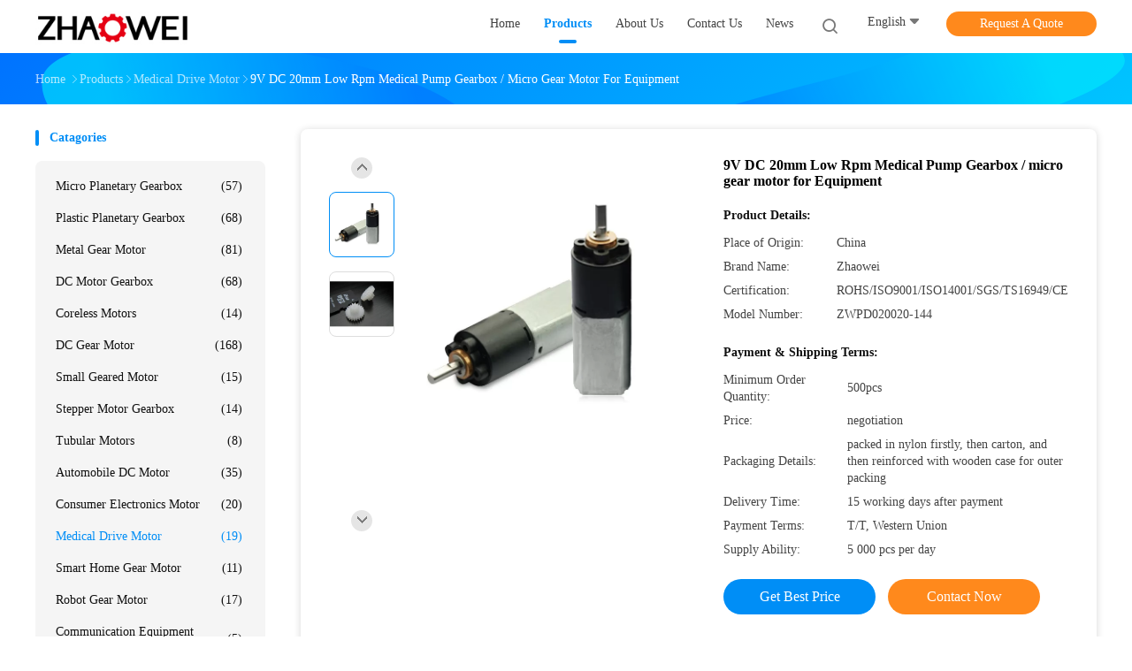

--- FILE ---
content_type: text/html
request_url: https://www.microplanetarygearbox.com/sale-3315681-9v-dc-20mm-low-rpm-medical-pump-gearbox-micro-gear-motor-for-equipment.html
body_size: 28318
content:

<!DOCTYPE html>
<html lang="en">
<head>
	<meta charset="utf-8">
	<meta http-equiv="X-UA-Compatible" content="IE=edge">
	<meta name="viewport" content="width=device-width, initial-scale=1">
    <title>9V DC 20mm Low Rpm Medical Pump Gearbox / micro gear motor for Equipment</title>
    <meta name="keywords" content="robotics motor, miniature dc gear motor, Medical Drive Motor" />
    <meta name="description" content="High quality 9V DC 20mm Low Rpm Medical Pump Gearbox / micro gear motor for Equipment from China, China's leading product market robotics motor product, with strict quality control miniature dc gear motor factories, producing high quality miniature dc gear motor products." />
				<link rel='preload'
					  href=/photo/microplanetarygearbox/sitetpl/style/common.css?ver=1625557012 as='style'><link type='text/css' rel='stylesheet'
					  href=/photo/microplanetarygearbox/sitetpl/style/common.css?ver=1625557012 media='all'><meta property="og:title" content="9V DC 20mm Low Rpm Medical Pump Gearbox / micro gear motor for Equipment" />
<meta property="og:description" content="High quality 9V DC 20mm Low Rpm Medical Pump Gearbox / micro gear motor for Equipment from China, China's leading product market robotics motor product, with strict quality control miniature dc gear motor factories, producing high quality miniature dc gear motor products." />
<meta property="og:type" content="product" />
<meta property="og:availability" content="instock" />
<meta property="og:site_name" content="Shenzhen ZhaoWei Machinery &amp; Electronics Co. Ltd." />
<meta property="og:url" content="https://www.microplanetarygearbox.com/sale-3315681-9v-dc-20mm-low-rpm-medical-pump-gearbox-micro-gear-motor-for-equipment.html" />
<meta property="og:image" content="https://www.microplanetarygearbox.com/photo/ps11093200-9v_dc_20mm_low_rpm_medical_pump_gearbox_micro_gear_motor_for_equipment.jpg" />
<link rel="canonical" href="https://www.microplanetarygearbox.com/sale-3315681-9v-dc-20mm-low-rpm-medical-pump-gearbox-micro-gear-motor-for-equipment.html" />
<link rel="alternate" href="https://m.microplanetarygearbox.com/sale-3315681-9v-dc-20mm-low-rpm-medical-pump-gearbox-micro-gear-motor-for-equipment.html" media="only screen and (max-width: 640px)" />
<style type="text/css">
/*<![CDATA[*/
.consent__cookie {position: fixed;top: 0;left: 0;width: 100%;height: 0%;z-index: 100000;}.consent__cookie_bg {position: fixed;top: 0;left: 0;width: 100%;height: 100%;background: #000;opacity: .6;display: none }.consent__cookie_rel {position: fixed;bottom:0;left: 0;width: 100%;background: #fff;display: -webkit-box;display: -ms-flexbox;display: flex;flex-wrap: wrap;padding: 24px 80px;-webkit-box-sizing: border-box;box-sizing: border-box;-webkit-box-pack: justify;-ms-flex-pack: justify;justify-content: space-between;-webkit-transition: all ease-in-out .3s;transition: all ease-in-out .3s }.consent__close {position: absolute;top: 20px;right: 20px;cursor: pointer }.consent__close svg {fill: #777 }.consent__close:hover svg {fill: #000 }.consent__cookie_box {flex: 1;word-break: break-word;}.consent__warm {color: #777;font-size: 16px;margin-bottom: 12px;line-height: 19px }.consent__title {color: #333;font-size: 20px;font-weight: 600;margin-bottom: 12px;line-height: 23px }.consent__itxt {color: #333;font-size: 14px;margin-bottom: 12px;display: -webkit-box;display: -ms-flexbox;display: flex;-webkit-box-align: center;-ms-flex-align: center;align-items: center }.consent__itxt i {display: -webkit-inline-box;display: -ms-inline-flexbox;display: inline-flex;width: 28px;height: 28px;border-radius: 50%;background: #e0f9e9;margin-right: 8px;-webkit-box-align: center;-ms-flex-align: center;align-items: center;-webkit-box-pack: center;-ms-flex-pack: center;justify-content: center }.consent__itxt svg {fill: #3ca860 }.consent__txt {color: #a6a6a6;font-size: 14px;margin-bottom: 8px;line-height: 17px }.consent__btns {display: -webkit-box;display: -ms-flexbox;display: flex;-webkit-box-orient: vertical;-webkit-box-direction: normal;-ms-flex-direction: column;flex-direction: column;-webkit-box-pack: center;-ms-flex-pack: center;justify-content: center;flex-shrink: 0;}.consent__btn {width: 280px;height: 40px;line-height: 40px;text-align: center;background: #3ca860;color: #fff;border-radius: 4px;margin: 8px 0;-webkit-box-sizing: border-box;box-sizing: border-box;cursor: pointer;font-size:14px}.consent__btn:hover {background: #00823b }.consent__btn.empty {color: #3ca860;border: 1px solid #3ca860;background: #fff }.consent__btn.empty:hover {background: #3ca860;color: #fff }.open .consent__cookie_bg {display: block }.open .consent__cookie_rel {bottom: 0 }@media (max-width: 760px) {.consent__btns {width: 100%;align-items: center;}.consent__cookie_rel {padding: 20px 24px }}.consent__cookie.open {display: block;}.consent__cookie {display: none;}
/*]]>*/
</style>
<script type="text/javascript">
/*<![CDATA[*/
window.isvideotpl = 0;window.detailurl = '';
var isShowGuide=0;showGuideColor=0;var company_type = 0;var webim_domain = '';

var colorUrl = '';
var aisearch = 0;
var selfUrl = '';
window.playerReportUrl='/vod/view_count/report';
var query_string = ["Products","Detail"];
var g_tp = '';
var customtplcolor = 99702;
window.predomainsub = "";
/*]]>*/
</script>
</head>
<body>
<script>
var originProductInfo = '';
var originProductInfo = {"showproduct":1,"pid":"3315681","name":"9V DC 20mm Low Rpm Medical Pump Gearbox \/ micro gear motor for Equipment","source_url":"\/sale-3315681-9v-dc-20mm-low-rpm-medical-pump-gearbox-micro-gear-motor-for-equipment.html","picurl":"\/photo\/pd11093200-9v_dc_20mm_low_rpm_medical_pump_gearbox_micro_gear_motor_for_equipment.jpg","propertyDetail":[["Product Name","Medical Pump Gearbox"],["Voltage","9V or customized"],["Material","plastic or metal"],["Diameter","20mm"]],"company_name":null,"picurl_c":"\/photo\/pc11093200-9v_dc_20mm_low_rpm_medical_pump_gearbox_micro_gear_motor_for_equipment.jpg","price":"negotiation","username":"Miss Amy","viewTime":"Last Login : 0 hours 14 minutes ago","subject":"What is the CIF price on your 9V DC 20mm Low Rpm Medical Pump Gearbox \/ micro gear motor for Equipment","countrycode":""};
var save_url = "/contactsave.html";
var update_url = "/updateinquiry.html";
var productInfo = {};
var defaulProductInfo = {};
var myDate = new Date();
var curDate = myDate.getFullYear()+'-'+(parseInt(myDate.getMonth())+1)+'-'+myDate.getDate();
var message = '';
var default_pop = 1;
var leaveMessageDialog = document.getElementsByClassName('leave-message-dialog')[0]; // 获取弹层
var _$$ = function (dom) {
    return document.querySelectorAll(dom);
};
resInfo = originProductInfo;
defaulProductInfo.pid = resInfo['pid'];
defaulProductInfo.productName = resInfo['name'];
defaulProductInfo.productInfo = resInfo['propertyDetail'];
defaulProductInfo.productImg = resInfo['picurl_c'];
defaulProductInfo.subject = resInfo['subject'];
defaulProductInfo.productImgAlt = resInfo['name'];
var inquirypopup_tmp = 1;
var message = 'Dear,'+'\r\n'+"I am interested in"+' '+trim(resInfo['name'])+", could you send me more details such as type, size, MOQ, material, etc."+'\r\n'+"Thanks!"+'\r\n'+"Waiting for your reply.";
var message_1 = 'Dear,'+'\r\n'+"I am interested in"+' '+trim(resInfo['name'])+", could you send me more details such as type, size, MOQ, material, etc."+'\r\n'+"Thanks!"+'\r\n'+"Waiting for your reply.";
var message_2 = 'Hello,'+'\r\n'+"I am looking for"+' '+trim(resInfo['name'])+", please send me the price, specification and picture."+'\r\n'+"Your swift response will be highly appreciated."+'\r\n'+"Feel free to contact me for more information."+'\r\n'+"Thanks a lot.";
var message_3 = 'Hello,'+'\r\n'+trim(resInfo['name'])+' '+"meets my expectations."+'\r\n'+"Please give me the best price and some other product information."+'\r\n'+"Feel free to contact me via my mail."+'\r\n'+"Thanks a lot.";

var message_4 = 'Dear,'+'\r\n'+"What is the FOB price on your"+' '+trim(resInfo['name'])+'?'+'\r\n'+"Which is the nearest port name?"+'\r\n'+"Please reply me as soon as possible, it would be better to share further information."+'\r\n'+"Regards!";
var message_5 = 'Hi there,'+'\r\n'+"I am very interested in your"+' '+trim(resInfo['name'])+'.'+'\r\n'+"Please send me your product details."+'\r\n'+"Looking forward to your quick reply."+'\r\n'+"Feel free to contact me by mail."+'\r\n'+"Regards!";

var message_6 = 'Dear,'+'\r\n'+"Please provide us with information about your"+' '+trim(resInfo['name'])+", such as type, size, material, and of course the best price."+'\r\n'+"Looking forward to your quick reply."+'\r\n'+"Thank you!";
var message_7 = 'Dear,'+'\r\n'+"Can you supply"+' '+trim(resInfo['name'])+" for us?"+'\r\n'+"First we want a price list and some product details."+'\r\n'+"I hope to get reply asap and look forward to cooperation."+'\r\n'+"Thank you very much.";
var message_8 = 'hi,'+'\r\n'+"I am looking for"+' '+trim(resInfo['name'])+", please give me some more detailed product information."+'\r\n'+"I look forward to your reply."+'\r\n'+"Thank you!";
var message_9 = 'Hello,'+'\r\n'+"Your"+' '+trim(resInfo['name'])+" meets my requirements very well."+'\r\n'+"Please send me the price, specification, and similar model will be OK."+'\r\n'+"Feel free to chat with me."+'\r\n'+"Thanks!";
var message_10 = 'Dear,'+'\r\n'+"I want to know more about the details and quotation of"+' '+trim(resInfo['name'])+'.'+'\r\n'+"Feel free to contact me."+'\r\n'+"Regards!";

var r = getRandom(1,10);

defaulProductInfo.message = eval("message_"+r);

var mytAjax = {

    post: function(url, data, fn) {
        var xhr = new XMLHttpRequest();
        xhr.open("POST", url, true);
        xhr.setRequestHeader("Content-Type", "application/x-www-form-urlencoded;charset=UTF-8");
        xhr.setRequestHeader("X-Requested-With", "XMLHttpRequest");
        xhr.setRequestHeader('Content-Type','text/plain;charset=UTF-8');
        xhr.onreadystatechange = function() {
            if(xhr.readyState == 4 && (xhr.status == 200 || xhr.status == 304)) {
                fn.call(this, xhr.responseText);
            }
        };
        xhr.send(data);
    },

    postform: function(url, data, fn) {
        var xhr = new XMLHttpRequest();
        xhr.open("POST", url, true);
        xhr.setRequestHeader("X-Requested-With", "XMLHttpRequest");
        xhr.onreadystatechange = function() {
            if(xhr.readyState == 4 && (xhr.status == 200 || xhr.status == 304)) {
                fn.call(this, xhr.responseText);
            }
        };
        xhr.send(data);
    }
};
/*window.onload = function(){
    leaveMessageDialog = document.getElementsByClassName('leave-message-dialog')[0];
    if (window.localStorage.recordDialogStatus=='undefined' || (window.localStorage.recordDialogStatus!='undefined' && window.localStorage.recordDialogStatus != curDate)) {
        setTimeout(function(){
            if(parseInt(inquirypopup_tmp%10) == 1){
                creatDialog(defaulProductInfo, 1);
            }
        }, 6000);
    }
};*/
function trim(str)
{
    str = str.replace(/(^\s*)/g,"");
    return str.replace(/(\s*$)/g,"");
};
function getRandom(m,n){
    var num = Math.floor(Math.random()*(m - n) + n);
    return num;
};
function strBtn(param) {

    var starattextarea = document.getElementById("textareamessage").value.length;
    var email = document.getElementById("startEmail").value;

    var default_tip = document.querySelectorAll(".watermark_container").length;
    if (20 < starattextarea && starattextarea < 3000) {
        if(default_tip>0){
            document.getElementById("textareamessage1").parentNode.parentNode.nextElementSibling.style.display = "none";
        }else{
            document.getElementById("textareamessage1").parentNode.nextElementSibling.style.display = "none";
        }

    } else {
        if(default_tip>0){
            document.getElementById("textareamessage1").parentNode.parentNode.nextElementSibling.style.display = "block";
        }else{
            document.getElementById("textareamessage1").parentNode.nextElementSibling.style.display = "block";
        }

        return;
    }

    // var re = /^([a-zA-Z0-9_-])+@([a-zA-Z0-9_-])+\.([a-zA-Z0-9_-])+/i;/*邮箱不区分大小写*/
    var re = /^[a-zA-Z0-9][\w-]*(\.?[\w-]+)*@[a-zA-Z0-9-]+(\.[a-zA-Z0-9]+)+$/i;
    if (!re.test(email)) {
        document.getElementById("startEmail").nextElementSibling.style.display = "block";
        return;
    } else {
        document.getElementById("startEmail").nextElementSibling.style.display = "none";
    }

    var subject = document.getElementById("pop_subject").value;
    var pid = document.getElementById("pop_pid").value;
    var message = document.getElementById("textareamessage").value;
    var sender_email = document.getElementById("startEmail").value;
    var tel = '';
    if (document.getElementById("tel0") != undefined && document.getElementById("tel0") != '')
        tel = document.getElementById("tel0").value;
    var form_serialize = '&tel='+tel;

    form_serialize = form_serialize.replace(/\+/g, "%2B");
    mytAjax.post(save_url,"pid="+pid+"&subject="+subject+"&email="+sender_email+"&message="+(message)+form_serialize,function(res){
        var mes = JSON.parse(res);
        if(mes.status == 200){
            var iid = mes.iid;
            document.getElementById("pop_iid").value = iid;
            document.getElementById("pop_uuid").value = mes.uuid;

            if(typeof gtag_report_conversion === "function"){
                gtag_report_conversion();//执行统计js代码
            }
            if(typeof fbq === "function"){
                fbq('track','Purchase');//执行统计js代码
            }
        }
    });
    for (var index = 0; index < document.querySelectorAll(".dialog-content-pql").length; index++) {
        document.querySelectorAll(".dialog-content-pql")[index].style.display = "none";
    };
    $('#idphonepql').val(tel);
    document.getElementById("dialog-content-pql-id").style.display = "block";
    ;
};
function twoBtnOk(param) {

    var selectgender = document.getElementById("Mr").innerHTML;
    var iid = document.getElementById("pop_iid").value;
    var sendername = document.getElementById("idnamepql").value;
    var senderphone = document.getElementById("idphonepql").value;
    var sendercname = document.getElementById("idcompanypql").value;
    var uuid = document.getElementById("pop_uuid").value;
    var gender = 2;
    if(selectgender == 'Mr.') gender = 0;
    if(selectgender == 'Mrs.') gender = 1;
    var pid = document.getElementById("pop_pid").value;
    var form_serialize = '';

        form_serialize = form_serialize.replace(/\+/g, "%2B");

    mytAjax.post(update_url,"iid="+iid+"&gender="+gender+"&uuid="+uuid+"&name="+(sendername)+"&tel="+(senderphone)+"&company="+(sendercname)+form_serialize,function(res){});

    for (var index = 0; index < document.querySelectorAll(".dialog-content-pql").length; index++) {
        document.querySelectorAll(".dialog-content-pql")[index].style.display = "none";
    };
    document.getElementById("dialog-content-pql-ok").style.display = "block";

};
function toCheckMust(name) {
    $('#'+name+'error').hide();
}
function handClidk(param) {
    var starattextarea = document.getElementById("textareamessage1").value.length;
    var email = document.getElementById("startEmail1").value;
    var default_tip = document.querySelectorAll(".watermark_container").length;
    if (20 < starattextarea && starattextarea < 3000) {
        if(default_tip>0){
            document.getElementById("textareamessage1").parentNode.parentNode.nextElementSibling.style.display = "none";
        }else{
            document.getElementById("textareamessage1").parentNode.nextElementSibling.style.display = "none";
        }

    } else {
        if(default_tip>0){
            document.getElementById("textareamessage1").parentNode.parentNode.nextElementSibling.style.display = "block";
        }else{
            document.getElementById("textareamessage1").parentNode.nextElementSibling.style.display = "block";
        }

        return;
    }

    // var re = /^([a-zA-Z0-9_-])+@([a-zA-Z0-9_-])+\.([a-zA-Z0-9_-])+/i;
    var re = /^[a-zA-Z0-9][\w-]*(\.?[\w-]+)*@[a-zA-Z0-9-]+(\.[a-zA-Z0-9]+)+$/i;
    if (!re.test(email)) {
        document.getElementById("startEmail1").nextElementSibling.style.display = "block";
        return;
    } else {
        document.getElementById("startEmail1").nextElementSibling.style.display = "none";
    }

    var subject = document.getElementById("pop_subject").value;
    var pid = document.getElementById("pop_pid").value;
    var message = document.getElementById("textareamessage1").value;
    var sender_email = document.getElementById("startEmail1").value;
    var form_serialize = tel = '';
    if (document.getElementById("tel1") != undefined && document.getElementById("tel1") != '')
        tel = document.getElementById("tel1").value;
        mytAjax.post(save_url,"email="+sender_email+"&tel="+tel+"&pid="+pid+"&message="+message+"&subject="+subject+form_serialize,function(res){

        var mes = JSON.parse(res);
        if(mes.status == 200){
            var iid = mes.iid;
            document.getElementById("pop_iid").value = iid;
            document.getElementById("pop_uuid").value = mes.uuid;
            if(typeof gtag_report_conversion === "function"){
                gtag_report_conversion();//执行统计js代码
            }
        }

    });
    for (var index = 0; index < document.querySelectorAll(".dialog-content-pql").length; index++) {
        document.querySelectorAll(".dialog-content-pql")[index].style.display = "none";
    };
    $('#idphonepql').val(tel);
    document.getElementById("dialog-content-pql-id").style.display = "block";

};
window.addEventListener('load', function () {
    $('.checkbox-wrap label').each(function(){
        if($(this).find('input').prop('checked')){
            $(this).addClass('on')
        }else {
            $(this).removeClass('on')
        }
    })
    $(document).on('click', '.checkbox-wrap label' , function(ev){
        if (ev.target.tagName.toUpperCase() != 'INPUT') {
            $(this).toggleClass('on')
        }
    })
})

function hand_video(pdata) {
    data = JSON.parse(pdata);
    productInfo.productName = data.productName;
    productInfo.productInfo = data.productInfo;
    productInfo.productImg = data.productImg;
    productInfo.subject = data.subject;

    var message = 'Dear,'+'\r\n'+"I am interested in"+' '+trim(data.productName)+", could you send me more details such as type, size, quantity, material, etc."+'\r\n'+"Thanks!"+'\r\n'+"Waiting for your reply.";

    var message = 'Dear,'+'\r\n'+"I am interested in"+' '+trim(data.productName)+", could you send me more details such as type, size, MOQ, material, etc."+'\r\n'+"Thanks!"+'\r\n'+"Waiting for your reply.";
    var message_1 = 'Dear,'+'\r\n'+"I am interested in"+' '+trim(data.productName)+", could you send me more details such as type, size, MOQ, material, etc."+'\r\n'+"Thanks!"+'\r\n'+"Waiting for your reply.";
    var message_2 = 'Hello,'+'\r\n'+"I am looking for"+' '+trim(data.productName)+", please send me the price, specification and picture."+'\r\n'+"Your swift response will be highly appreciated."+'\r\n'+"Feel free to contact me for more information."+'\r\n'+"Thanks a lot.";
    var message_3 = 'Hello,'+'\r\n'+trim(data.productName)+' '+"meets my expectations."+'\r\n'+"Please give me the best price and some other product information."+'\r\n'+"Feel free to contact me via my mail."+'\r\n'+"Thanks a lot.";

    var message_4 = 'Dear,'+'\r\n'+"What is the FOB price on your"+' '+trim(data.productName)+'?'+'\r\n'+"Which is the nearest port name?"+'\r\n'+"Please reply me as soon as possible, it would be better to share further information."+'\r\n'+"Regards!";
    var message_5 = 'Hi there,'+'\r\n'+"I am very interested in your"+' '+trim(data.productName)+'.'+'\r\n'+"Please send me your product details."+'\r\n'+"Looking forward to your quick reply."+'\r\n'+"Feel free to contact me by mail."+'\r\n'+"Regards!";

    var message_6 = 'Dear,'+'\r\n'+"Please provide us with information about your"+' '+trim(data.productName)+", such as type, size, material, and of course the best price."+'\r\n'+"Looking forward to your quick reply."+'\r\n'+"Thank you!";
    var message_7 = 'Dear,'+'\r\n'+"Can you supply"+' '+trim(data.productName)+" for us?"+'\r\n'+"First we want a price list and some product details."+'\r\n'+"I hope to get reply asap and look forward to cooperation."+'\r\n'+"Thank you very much.";
    var message_8 = 'hi,'+'\r\n'+"I am looking for"+' '+trim(data.productName)+", please give me some more detailed product information."+'\r\n'+"I look forward to your reply."+'\r\n'+"Thank you!";
    var message_9 = 'Hello,'+'\r\n'+"Your"+' '+trim(data.productName)+" meets my requirements very well."+'\r\n'+"Please send me the price, specification, and similar model will be OK."+'\r\n'+"Feel free to chat with me."+'\r\n'+"Thanks!";
    var message_10 = 'Dear,'+'\r\n'+"I want to know more about the details and quotation of"+' '+trim(data.productName)+'.'+'\r\n'+"Feel free to contact me."+'\r\n'+"Regards!";

    var r = getRandom(1,10);

    productInfo.message = eval("message_"+r);
    if(parseInt(inquirypopup_tmp/10) == 1){
        productInfo.message = "";
    }
    productInfo.pid = data.pid;
    creatDialog(productInfo, 2);
};

function handDialog(pdata) {
    data = JSON.parse(pdata);
    productInfo.productName = data.productName;
    productInfo.productInfo = data.productInfo;
    productInfo.productImg = data.productImg;
    productInfo.subject = data.subject;

    var message = 'Dear,'+'\r\n'+"I am interested in"+' '+trim(data.productName)+", could you send me more details such as type, size, quantity, material, etc."+'\r\n'+"Thanks!"+'\r\n'+"Waiting for your reply.";

    var message = 'Dear,'+'\r\n'+"I am interested in"+' '+trim(data.productName)+", could you send me more details such as type, size, MOQ, material, etc."+'\r\n'+"Thanks!"+'\r\n'+"Waiting for your reply.";
    var message_1 = 'Dear,'+'\r\n'+"I am interested in"+' '+trim(data.productName)+", could you send me more details such as type, size, MOQ, material, etc."+'\r\n'+"Thanks!"+'\r\n'+"Waiting for your reply.";
    var message_2 = 'Hello,'+'\r\n'+"I am looking for"+' '+trim(data.productName)+", please send me the price, specification and picture."+'\r\n'+"Your swift response will be highly appreciated."+'\r\n'+"Feel free to contact me for more information."+'\r\n'+"Thanks a lot.";
    var message_3 = 'Hello,'+'\r\n'+trim(data.productName)+' '+"meets my expectations."+'\r\n'+"Please give me the best price and some other product information."+'\r\n'+"Feel free to contact me via my mail."+'\r\n'+"Thanks a lot.";

    var message_4 = 'Dear,'+'\r\n'+"What is the FOB price on your"+' '+trim(data.productName)+'?'+'\r\n'+"Which is the nearest port name?"+'\r\n'+"Please reply me as soon as possible, it would be better to share further information."+'\r\n'+"Regards!";
    var message_5 = 'Hi there,'+'\r\n'+"I am very interested in your"+' '+trim(data.productName)+'.'+'\r\n'+"Please send me your product details."+'\r\n'+"Looking forward to your quick reply."+'\r\n'+"Feel free to contact me by mail."+'\r\n'+"Regards!";

    var message_6 = 'Dear,'+'\r\n'+"Please provide us with information about your"+' '+trim(data.productName)+", such as type, size, material, and of course the best price."+'\r\n'+"Looking forward to your quick reply."+'\r\n'+"Thank you!";
    var message_7 = 'Dear,'+'\r\n'+"Can you supply"+' '+trim(data.productName)+" for us?"+'\r\n'+"First we want a price list and some product details."+'\r\n'+"I hope to get reply asap and look forward to cooperation."+'\r\n'+"Thank you very much.";
    var message_8 = 'hi,'+'\r\n'+"I am looking for"+' '+trim(data.productName)+", please give me some more detailed product information."+'\r\n'+"I look forward to your reply."+'\r\n'+"Thank you!";
    var message_9 = 'Hello,'+'\r\n'+"Your"+' '+trim(data.productName)+" meets my requirements very well."+'\r\n'+"Please send me the price, specification, and similar model will be OK."+'\r\n'+"Feel free to chat with me."+'\r\n'+"Thanks!";
    var message_10 = 'Dear,'+'\r\n'+"I want to know more about the details and quotation of"+' '+trim(data.productName)+'.'+'\r\n'+"Feel free to contact me."+'\r\n'+"Regards!";

    var r = getRandom(1,10);

    productInfo.message = eval("message_"+r);
    if(parseInt(inquirypopup_tmp/10) == 1){
        productInfo.message = "";
    }
    productInfo.pid = data.pid;
    creatDialog(productInfo, 2);
};

function closepql(param) {

    leaveMessageDialog.style.display = 'none';
};

function closepql2(param) {

    for (var index = 0; index < document.querySelectorAll(".dialog-content-pql").length; index++) {
        document.querySelectorAll(".dialog-content-pql")[index].style.display = "none";
    };
    document.getElementById("dialog-content-pql-ok").style.display = "block";
};

function decodeHtmlEntities(str) {
    var tempElement = document.createElement('div');
    tempElement.innerHTML = str;
    return tempElement.textContent || tempElement.innerText || '';
}

function initProduct(productInfo,type){

    productInfo.productName = decodeHtmlEntities(productInfo.productName);
    productInfo.message = decodeHtmlEntities(productInfo.message);

    leaveMessageDialog = document.getElementsByClassName('leave-message-dialog')[0];
    leaveMessageDialog.style.display = "block";
    if(type == 3){
        var popinquiryemail = document.getElementById("popinquiryemail").value;
        _$$("#startEmail1")[0].value = popinquiryemail;
    }else{
        _$$("#startEmail1")[0].value = "";
    }
    _$$("#startEmail")[0].value = "";
    _$$("#idnamepql")[0].value = "";
    _$$("#idphonepql")[0].value = "";
    _$$("#idcompanypql")[0].value = "";

    _$$("#pop_pid")[0].value = productInfo.pid;
    _$$("#pop_subject")[0].value = productInfo.subject;
    
    if(parseInt(inquirypopup_tmp/10) == 1){
        productInfo.message = "";
    }

    _$$("#textareamessage1")[0].value = productInfo.message;
    _$$("#textareamessage")[0].value = productInfo.message;

    _$$("#dialog-content-pql-id .titlep")[0].innerHTML = productInfo.productName;
    _$$("#dialog-content-pql-id img")[0].setAttribute("src", productInfo.productImg);
    _$$("#dialog-content-pql-id img")[0].setAttribute("alt", productInfo.productImgAlt);

    _$$("#dialog-content-pql-id-hand img")[0].setAttribute("src", productInfo.productImg);
    _$$("#dialog-content-pql-id-hand img")[0].setAttribute("alt", productInfo.productImgAlt);
    _$$("#dialog-content-pql-id-hand .titlep")[0].innerHTML = productInfo.productName;

    if (productInfo.productInfo.length > 0) {
        var ul2, ul;
        ul = document.createElement("ul");
        for (var index = 0; index < productInfo.productInfo.length; index++) {
            var el = productInfo.productInfo[index];
            var li = document.createElement("li");
            var span1 = document.createElement("span");
            span1.innerHTML = el[0] + ":";
            var span2 = document.createElement("span");
            span2.innerHTML = el[1];
            li.appendChild(span1);
            li.appendChild(span2);
            ul.appendChild(li);

        }
        ul2 = ul.cloneNode(true);
        if (type === 1) {
            _$$("#dialog-content-pql-id .left")[0].replaceChild(ul, _$$("#dialog-content-pql-id .left ul")[0]);
        } else {
            _$$("#dialog-content-pql-id-hand .left")[0].replaceChild(ul2, _$$("#dialog-content-pql-id-hand .left ul")[0]);
            _$$("#dialog-content-pql-id .left")[0].replaceChild(ul, _$$("#dialog-content-pql-id .left ul")[0]);
        }
    };
    for (var index = 0; index < _$$("#dialog-content-pql-id .right ul li").length; index++) {
        _$$("#dialog-content-pql-id .right ul li")[index].addEventListener("click", function (params) {
            _$$("#dialog-content-pql-id .right #Mr")[0].innerHTML = this.innerHTML
        }, false)

    };

};
function closeInquiryCreateDialog() {
    document.getElementById("xuanpan_dialog_box_pql").style.display = "none";
};
function showInquiryCreateDialog() {
    document.getElementById("xuanpan_dialog_box_pql").style.display = "block";
};
function submitPopInquiry(){
    var message = document.getElementById("inquiry_message").value;
    var email = document.getElementById("inquiry_email").value;
    var subject = defaulProductInfo.subject;
    var pid = defaulProductInfo.pid;
    if (email === undefined) {
        showInquiryCreateDialog();
        document.getElementById("inquiry_email").style.border = "1px solid red";
        return false;
    };
    if (message === undefined) {
        showInquiryCreateDialog();
        document.getElementById("inquiry_message").style.border = "1px solid red";
        return false;
    };
    if (email.search(/^\w+((-\w+)|(\.\w+))*\@[A-Za-z0-9]+((\.|-)[A-Za-z0-9]+)*\.[A-Za-z0-9]+$/) == -1) {
        document.getElementById("inquiry_email").style.border= "1px solid red";
        showInquiryCreateDialog();
        return false;
    } else {
        document.getElementById("inquiry_email").style.border= "";
    };
    if (message.length < 20 || message.length >3000) {
        showInquiryCreateDialog();
        document.getElementById("inquiry_message").style.border = "1px solid red";
        return false;
    } else {
        document.getElementById("inquiry_message").style.border = "";
    };
    var tel = '';
    if (document.getElementById("tel") != undefined && document.getElementById("tel") != '')
        tel = document.getElementById("tel").value;

    mytAjax.post(save_url,"pid="+pid+"&subject="+subject+"&email="+email+"&message="+(message)+'&tel='+tel,function(res){
        var mes = JSON.parse(res);
        if(mes.status == 200){
            var iid = mes.iid;
            document.getElementById("pop_iid").value = iid;
            document.getElementById("pop_uuid").value = mes.uuid;

        }
    });
    initProduct(defaulProductInfo);
    for (var index = 0; index < document.querySelectorAll(".dialog-content-pql").length; index++) {
        document.querySelectorAll(".dialog-content-pql")[index].style.display = "none";
    };
    $('#idphonepql').val(tel);
    document.getElementById("dialog-content-pql-id").style.display = "block";

};

//带附件上传
function submitPopInquiryfile(email_id,message_id,check_sort,name_id,phone_id,company_id,attachments){

    if(typeof(check_sort) == 'undefined'){
        check_sort = 0;
    }
    var message = document.getElementById(message_id).value;
    var email = document.getElementById(email_id).value;
    var attachments = document.getElementById(attachments).value;
    if(typeof(name_id) !== 'undefined' && name_id != ""){
        var name  = document.getElementById(name_id).value;
    }
    if(typeof(phone_id) !== 'undefined' && phone_id != ""){
        var phone = document.getElementById(phone_id).value;
    }
    if(typeof(company_id) !== 'undefined' && company_id != ""){
        var company = document.getElementById(company_id).value;
    }
    var subject = defaulProductInfo.subject;
    var pid = defaulProductInfo.pid;

    if(check_sort == 0){
        if (email === undefined) {
            showInquiryCreateDialog();
            document.getElementById(email_id).style.border = "1px solid red";
            return false;
        };
        if (message === undefined) {
            showInquiryCreateDialog();
            document.getElementById(message_id).style.border = "1px solid red";
            return false;
        };

        if (email.search(/^\w+((-\w+)|(\.\w+))*\@[A-Za-z0-9]+((\.|-)[A-Za-z0-9]+)*\.[A-Za-z0-9]+$/) == -1) {
            document.getElementById(email_id).style.border= "1px solid red";
            showInquiryCreateDialog();
            return false;
        } else {
            document.getElementById(email_id).style.border= "";
        };
        if (message.length < 20 || message.length >3000) {
            showInquiryCreateDialog();
            document.getElementById(message_id).style.border = "1px solid red";
            return false;
        } else {
            document.getElementById(message_id).style.border = "";
        };
    }else{

        if (message === undefined) {
            showInquiryCreateDialog();
            document.getElementById(message_id).style.border = "1px solid red";
            return false;
        };

        if (email === undefined) {
            showInquiryCreateDialog();
            document.getElementById(email_id).style.border = "1px solid red";
            return false;
        };

        if (message.length < 20 || message.length >3000) {
            showInquiryCreateDialog();
            document.getElementById(message_id).style.border = "1px solid red";
            return false;
        } else {
            document.getElementById(message_id).style.border = "";
        };

        if (email.search(/^\w+((-\w+)|(\.\w+))*\@[A-Za-z0-9]+((\.|-)[A-Za-z0-9]+)*\.[A-Za-z0-9]+$/) == -1) {
            document.getElementById(email_id).style.border= "1px solid red";
            showInquiryCreateDialog();
            return false;
        } else {
            document.getElementById(email_id).style.border= "";
        };

    };

    mytAjax.post(save_url,"pid="+pid+"&subject="+subject+"&email="+email+"&message="+message+"&company="+company+"&attachments="+attachments,function(res){
        var mes = JSON.parse(res);
        if(mes.status == 200){
            var iid = mes.iid;
            document.getElementById("pop_iid").value = iid;
            document.getElementById("pop_uuid").value = mes.uuid;

            if(typeof gtag_report_conversion === "function"){
                gtag_report_conversion();//执行统计js代码
            }
            if(typeof fbq === "function"){
                fbq('track','Purchase');//执行统计js代码
            }
        }
    });
    initProduct(defaulProductInfo);

    if(name !== undefined && name != ""){
        _$$("#idnamepql")[0].value = name;
    }

    if(phone !== undefined && phone != ""){
        _$$("#idphonepql")[0].value = phone;
    }

    if(company !== undefined && company != ""){
        _$$("#idcompanypql")[0].value = company;
    }

    for (var index = 0; index < document.querySelectorAll(".dialog-content-pql").length; index++) {
        document.querySelectorAll(".dialog-content-pql")[index].style.display = "none";
    };
    document.getElementById("dialog-content-pql-id").style.display = "block";

};
function submitPopInquiryByParam(email_id,message_id,check_sort,name_id,phone_id,company_id){

    if(typeof(check_sort) == 'undefined'){
        check_sort = 0;
    }

    var senderphone = '';
    var message = document.getElementById(message_id).value;
    var email = document.getElementById(email_id).value;
    if(typeof(name_id) !== 'undefined' && name_id != ""){
        var name  = document.getElementById(name_id).value;
    }
    if(typeof(phone_id) !== 'undefined' && phone_id != ""){
        var phone = document.getElementById(phone_id).value;
        senderphone = phone;
    }
    if(typeof(company_id) !== 'undefined' && company_id != ""){
        var company = document.getElementById(company_id).value;
    }
    var subject = defaulProductInfo.subject;
    var pid = defaulProductInfo.pid;

    if(check_sort == 0){
        if (email === undefined) {
            showInquiryCreateDialog();
            document.getElementById(email_id).style.border = "1px solid red";
            return false;
        };
        if (message === undefined) {
            showInquiryCreateDialog();
            document.getElementById(message_id).style.border = "1px solid red";
            return false;
        };

        if (email.search(/^\w+((-\w+)|(\.\w+))*\@[A-Za-z0-9]+((\.|-)[A-Za-z0-9]+)*\.[A-Za-z0-9]+$/) == -1) {
            document.getElementById(email_id).style.border= "1px solid red";
            showInquiryCreateDialog();
            return false;
        } else {
            document.getElementById(email_id).style.border= "";
        };
        if (message.length < 20 || message.length >3000) {
            showInquiryCreateDialog();
            document.getElementById(message_id).style.border = "1px solid red";
            return false;
        } else {
            document.getElementById(message_id).style.border = "";
        };
    }else{

        if (message === undefined) {
            showInquiryCreateDialog();
            document.getElementById(message_id).style.border = "1px solid red";
            return false;
        };

        if (email === undefined) {
            showInquiryCreateDialog();
            document.getElementById(email_id).style.border = "1px solid red";
            return false;
        };

        if (message.length < 20 || message.length >3000) {
            showInquiryCreateDialog();
            document.getElementById(message_id).style.border = "1px solid red";
            return false;
        } else {
            document.getElementById(message_id).style.border = "";
        };

        if (email.search(/^\w+((-\w+)|(\.\w+))*\@[A-Za-z0-9]+((\.|-)[A-Za-z0-9]+)*\.[A-Za-z0-9]+$/) == -1) {
            document.getElementById(email_id).style.border= "1px solid red";
            showInquiryCreateDialog();
            return false;
        } else {
            document.getElementById(email_id).style.border= "";
        };

    };

    var productsku = "";
    if($("#product_sku").length > 0){
        productsku = $("#product_sku").html();
    }

    mytAjax.post(save_url,"tel="+senderphone+"&pid="+pid+"&subject="+subject+"&email="+email+"&message="+message+"&messagesku="+encodeURI(productsku),function(res){
        var mes = JSON.parse(res);
        if(mes.status == 200){
            var iid = mes.iid;
            document.getElementById("pop_iid").value = iid;
            document.getElementById("pop_uuid").value = mes.uuid;

            if(typeof gtag_report_conversion === "function"){
                gtag_report_conversion();//执行统计js代码
            }
            if(typeof fbq === "function"){
                fbq('track','Purchase');//执行统计js代码
            }
        }
    });
    initProduct(defaulProductInfo);

    if(name !== undefined && name != ""){
        _$$("#idnamepql")[0].value = name;
    }

    if(phone !== undefined && phone != ""){
        _$$("#idphonepql")[0].value = phone;
    }

    if(company !== undefined && company != ""){
        _$$("#idcompanypql")[0].value = company;
    }

    for (var index = 0; index < document.querySelectorAll(".dialog-content-pql").length; index++) {
        document.querySelectorAll(".dialog-content-pql")[index].style.display = "none";

    };
    document.getElementById("dialog-content-pql-id").style.display = "block";

};

function creat_videoDialog(productInfo, type) {

    if(type == 1){
        if(default_pop != 1){
            return false;
        }
        window.localStorage.recordDialogStatus = curDate;
    }else{
        default_pop = 0;
    }
    initProduct(productInfo, type);
    if (type === 1) {
        // 自动弹出
        for (var index = 0; index < document.querySelectorAll(".dialog-content-pql").length; index++) {

            document.querySelectorAll(".dialog-content-pql")[index].style.display = "none";
        };
        document.getElementById("dialog-content-pql").style.display = "block";
    } else {
        // 手动弹出
        for (var index = 0; index < document.querySelectorAll(".dialog-content-pql").length; index++) {
            document.querySelectorAll(".dialog-content-pql")[index].style.display = "none";
        };
        document.getElementById("dialog-content-pql-id-hand").style.display = "block";
    }
}

function creatDialog(productInfo, type) {

    if(type == 1){
        if(default_pop != 1){
            return false;
        }
        window.localStorage.recordDialogStatus = curDate;
    }else{
        default_pop = 0;
    }
    initProduct(productInfo, type);
    if (type === 1) {
        // 自动弹出
        for (var index = 0; index < document.querySelectorAll(".dialog-content-pql").length; index++) {

            document.querySelectorAll(".dialog-content-pql")[index].style.display = "none";
        };
        document.getElementById("dialog-content-pql").style.display = "block";
    } else {
        // 手动弹出
        for (var index = 0; index < document.querySelectorAll(".dialog-content-pql").length; index++) {
            document.querySelectorAll(".dialog-content-pql")[index].style.display = "none";
        };
        document.getElementById("dialog-content-pql-id-hand").style.display = "block";
    }
}

//带邮箱信息打开询盘框 emailtype=1表示带入邮箱
function openDialog(emailtype){
    var type = 2;//不带入邮箱，手动弹出
    if(emailtype == 1){
        var popinquiryemail = document.getElementById("popinquiryemail").value;
        // var re = /^([a-zA-Z0-9_-])+@([a-zA-Z0-9_-])+\.([a-zA-Z0-9_-])+/i;
        var re = /^[a-zA-Z0-9][\w-]*(\.?[\w-]+)*@[a-zA-Z0-9-]+(\.[a-zA-Z0-9]+)+$/i;
        if (!re.test(popinquiryemail)) {
            //前端提示样式;
            showInquiryCreateDialog();
            document.getElementById("popinquiryemail").style.border = "1px solid red";
            return false;
        } else {
            //前端提示样式;
        }
        var type = 3;
    }
    creatDialog(defaulProductInfo,type);
}

//上传附件
function inquiryUploadFile(){
    var fileObj = document.querySelector("#fileId").files[0];
    //构建表单数据
    var formData = new FormData();
    var filesize = fileObj.size;
    if(filesize > 10485760 || filesize == 0) {
        document.getElementById("filetips").style.display = "block";
        return false;
    }else {
        document.getElementById("filetips").style.display = "none";
    }
    formData.append('popinquiryfile', fileObj);
    document.getElementById("quotefileform").reset();
    var save_url = "/inquiryuploadfile.html";
    mytAjax.postform(save_url,formData,function(res){
        var mes = JSON.parse(res);
        if(mes.status == 200){
            document.getElementById("uploader-file-info").innerHTML = document.getElementById("uploader-file-info").innerHTML + "<span class=op>"+mes.attfile.name+"<a class=delatt id=att"+mes.attfile.id+" onclick=delatt("+mes.attfile.id+");>Delete</a></span>";
            var nowattachs = document.getElementById("attachments").value;
            if( nowattachs !== ""){
                var attachs = JSON.parse(nowattachs);
                attachs[mes.attfile.id] = mes.attfile;
            }else{
                var attachs = {};
                attachs[mes.attfile.id] = mes.attfile;
            }
            document.getElementById("attachments").value = JSON.stringify(attachs);
        }
    });
}
//附件删除
function delatt(attid)
{
    var nowattachs = document.getElementById("attachments").value;
    if( nowattachs !== ""){
        var attachs = JSON.parse(nowattachs);
        if(attachs[attid] == ""){
            return false;
        }
        var formData = new FormData();
        var delfile = attachs[attid]['filename'];
        var save_url = "/inquirydelfile.html";
        if(delfile != "") {
            formData.append('delfile', delfile);
            mytAjax.postform(save_url, formData, function (res) {
                if(res !== "") {
                    var mes = JSON.parse(res);
                    if (mes.status == 200) {
                        delete attachs[attid];
                        document.getElementById("attachments").value = JSON.stringify(attachs);
                        var s = document.getElementById("att"+attid);
                        s.parentNode.remove();
                    }
                }
            });
        }
    }else{
        return false;
    }
}

</script>
<div class="leave-message-dialog" style="display: none">
<style>
    .leave-message-dialog .close:before, .leave-message-dialog .close:after{
        content:initial;
    }
</style>
<div class="dialog-content-pql" id="dialog-content-pql" style="display: none">
    <span class="close" onclick="closepql()"><img src="/images/close.png" alt="close"></span>
    <div class="title">
        <p class="firstp-pql">Leave a Message</p>
        <p class="lastp-pql">We will call you back soon!</p>
    </div>
    <div class="form">
        <div class="textarea">
            <textarea style='font-family: robot;'  name="" id="textareamessage" cols="30" rows="10" style="margin-bottom:14px;width:100%"
                placeholder="Please enter your inquiry details."></textarea>
        </div>
        <p class="error-pql"> <span class="icon-pql"><img src="/images/error.png" alt="Shenzhen ZhaoWei Machinery & Electronics Co. Ltd."></span> Your message must be between 20-3,000 characters!</p>
        <input id="startEmail" type="text" placeholder="Enter your E-mail" onkeydown="if(event.keyCode === 13){ strBtn();}">
        <p class="error-pql"><span class="icon-pql"><img src="/images/error.png" alt="Shenzhen ZhaoWei Machinery & Electronics Co. Ltd."></span> Please check your E-mail! </p>
                <div class="operations">
            <div class='btn' id="submitStart" type="submit" onclick="strBtn()">SUBMIT</div>
        </div>
            </div>
</div>
<div class="dialog-content-pql dialog-content-pql-id" id="dialog-content-pql-id" style="display:none">
        <span class="close" onclick="closepql2()"><svg t="1648434466530" class="icon" viewBox="0 0 1024 1024" version="1.1" xmlns="http://www.w3.org/2000/svg" p-id="2198" width="16" height="16"><path d="M576 512l277.333333 277.333333-64 64-277.333333-277.333333L234.666667 853.333333 170.666667 789.333333l277.333333-277.333333L170.666667 234.666667 234.666667 170.666667l277.333333 277.333333L789.333333 170.666667 853.333333 234.666667 576 512z" fill="#444444" p-id="2199"></path></svg></span>
    <div class="left">
        <div class="img"><img></div>
        <p class="titlep"></p>
        <ul> </ul>
    </div>
    <div class="right">
                <p class="title">More information facilitates better communication.</p>
                <div style="position: relative;">
            <div class="mr"> <span id="Mr">Mr.</span>
                <ul>
                    <li>Mr.</li>
                    <li>Mrs.</li>
                </ul>
            </div>
            <input style="text-indent: 80px;" type="text" id="idnamepql" placeholder="Input your name">
        </div>
        <input type="text"  id="idphonepql"  placeholder="Phone Number">
        <input type="text" id="idcompanypql"  placeholder="Company" onkeydown="if(event.keyCode === 13){ twoBtnOk();}">
                <div class="btn form_new" id="twoBtnOk" onclick="twoBtnOk()">OK</div>
    </div>
</div>

<div class="dialog-content-pql dialog-content-pql-ok" id="dialog-content-pql-ok" style="display:none">
        <span class="close" onclick="closepql()"><svg t="1648434466530" class="icon" viewBox="0 0 1024 1024" version="1.1" xmlns="http://www.w3.org/2000/svg" p-id="2198" width="16" height="16"><path d="M576 512l277.333333 277.333333-64 64-277.333333-277.333333L234.666667 853.333333 170.666667 789.333333l277.333333-277.333333L170.666667 234.666667 234.666667 170.666667l277.333333 277.333333L789.333333 170.666667 853.333333 234.666667 576 512z" fill="#444444" p-id="2199"></path></svg></span>
    <div class="duihaook"></div>
        <p class="title">Submitted successfully!</p>
        <p class="p1" style="text-align: center; font-size: 18px; margin-top: 14px;">We will call you back soon!</p>
    <div class="btn" onclick="closepql()" id="endOk" style="margin: 0 auto;margin-top: 50px;">OK</div>
</div>
<div class="dialog-content-pql dialog-content-pql-id dialog-content-pql-id-hand" id="dialog-content-pql-id-hand"
    style="display:none">
     <input type="hidden" name="pop_pid" id="pop_pid" value="0">
     <input type="hidden" name="pop_subject" id="pop_subject" value="">
     <input type="hidden" name="pop_iid" id="pop_iid" value="0">
     <input type="hidden" name="pop_uuid" id="pop_uuid" value="0">
        <span class="close" onclick="closepql()"><svg t="1648434466530" class="icon" viewBox="0 0 1024 1024" version="1.1" xmlns="http://www.w3.org/2000/svg" p-id="2198" width="16" height="16"><path d="M576 512l277.333333 277.333333-64 64-277.333333-277.333333L234.666667 853.333333 170.666667 789.333333l277.333333-277.333333L170.666667 234.666667 234.666667 170.666667l277.333333 277.333333L789.333333 170.666667 853.333333 234.666667 576 512z" fill="#444444" p-id="2199"></path></svg></span>
    <div class="left">
        <div class="img"><img></div>
        <p class="titlep"></p>
        <ul> </ul>
    </div>
    <div class="right" style="float:right">
                <div class="title">
            <p class="firstp-pql">Leave a Message</p>
            <p class="lastp-pql">We will call you back soon!</p>
        </div>
                <div class="form">
            <div class="textarea">
                <textarea style='font-family: robot;' name="message" id="textareamessage1" cols="30" rows="10"
                    placeholder="Please enter your inquiry details."></textarea>
            </div>
            <p class="error-pql"> <span class="icon-pql"><img src="/images/error.png" alt="Shenzhen ZhaoWei Machinery & Electronics Co. Ltd."></span> Your message must be between 20-3,000 characters!</p>

                            <input style="display:none" id="tel1" name="tel" type="text" oninput="value=value.replace(/[^0-9_+-]/g,'');" placeholder="Phone Number">
                        <input id='startEmail1' name='email' data-type='1' type='text'
                   placeholder="Enter your E-mail"
                   onkeydown='if(event.keyCode === 13){ handClidk();}'>
            
            <p class='error-pql'><span class='icon-pql'>
                    <img src="/images/error.png" alt="Shenzhen ZhaoWei Machinery & Electronics Co. Ltd."></span> Please check your E-mail!            </p>

            <div class="operations">
                <div class='btn' id="submitStart1" type="submit" onclick="handClidk()">SUBMIT</div>
            </div>
        </div>
    </div>
</div>
</div>
<div id="xuanpan_dialog_box_pql" class="xuanpan_dialog_box_pql"
    style="display:none;background:rgba(0,0,0,.6);width:100%;height:100%;position: fixed;top:0;left:0;z-index: 999999;">
    <div class="box_pql"
      style="width:526px;height:206px;background:rgba(255,255,255,1);opacity:1;border-radius:4px;position: absolute;left: 50%;top: 50%;transform: translate(-50%,-50%);">
      <div onclick="closeInquiryCreateDialog()" class="close close_create_dialog"
        style="cursor: pointer;height:42px;width:40px;float:right;padding-top: 16px;"><span
          style="display: inline-block;width: 25px;height: 2px;background: rgb(114, 114, 114);transform: rotate(45deg); "><span
            style="display: block;width: 25px;height: 2px;background: rgb(114, 114, 114);transform: rotate(-90deg); "></span></span>
      </div>
      <div
        style="height: 72px; overflow: hidden; text-overflow: ellipsis; display:-webkit-box;-ebkit-line-clamp: 3;-ebkit-box-orient: vertical; margin-top: 58px; padding: 0 84px; font-size: 18px; color: rgba(51, 51, 51, 1); text-align: center; ">
        Please leave your correct email and detailed requirements (20-3,000 characters).</div>
      <div onclick="closeInquiryCreateDialog()" class="close_create_dialog"
        style="width: 139px; height: 36px; background: rgba(253, 119, 34, 1); border-radius: 4px; margin: 16px auto; color: rgba(255, 255, 255, 1); font-size: 18px; line-height: 36px; text-align: center;">
        OK</div>
    </div>
</div>
<style>
.header_99702_101 .language-list li div:hover,
.header_99702_101 .language-list li a:hover
{
  color: #008ef6;
    }
    .header_99702_101 .language-list{
        width: 170px;
    }
    .header_99702_101 .language-list a{
        padding:0px;
    }
    .header_99702_101 .language-list li  div{
      display: block;
      line-height: 32px;
      height: 32px;
      padding: 0px;
      text-overflow: ellipsis;
      white-space: nowrap;
      overflow: hidden;
      color: #fff;
      text-decoration: none;
      font-size: 14px;
      color: #444;
      font-weight: normal;
      text-transform: capitalize;
      -webkit-transition: color .2s ease-in-out;
      -moz-transition: color .2s ease-in-out;
      -o-transition: color .2s ease-in-out;
      -ms-transition: color .2s ease-in-out;
      transition: color .2s ease-in-out;
    }
    .header_70701 .lang .lang-list div:hover,
.header_70701 .lang .lang-list a:hover
{background: #fff6ed;}
    .header_99702_101 .language-list li{
        display: flex;
    align-items: center;
    }
    .header_70701 .lang .lang-list  div{
        color: #333;
        display: block;
        padding: 8px 0px;
        white-space: nowrap;
        line-height: 24px;
    }
.header_99702_101 .language-list li::before{
  background: url("/images/css-sprite.png") no-repeat;
content: "";
margin: 0 5px;
width: 16px;
height: 12px;
display: inline-block;
flex-shrink: 0;
}

.header_99702_101 .language-list li.en::before {
background-position: 0 -74px;
}

.header_99702_101 .language-list li.fr::before {
background-position: -16px -74px;
}

.header_99702_101 .language-list li.de::before {
background-position: -34px -74px;
}

.header_99702_101 .language-list li.it::before {
background-position: -50px -74px;
}

.header_99702_101 .language-list li.ru::before {
background-position: -68px -74px;
}

.header_99702_101 .language-list li.es::before {
background-position: -85px -74px;
}

.header_99702_101 .language-list li.pt::before {
background-position: -102px -74px;
}

.header_99702_101 .language-list li.nl::before {
background-position: -119px -74px;
}

.header_99702_101 .language-list li.el::before {
background-position: -136px -74px;
}

.header_99702_101 .language-list li.ja::before {
background-position: -153px -74px;
}

.header_99702_101 .language-list li.ko::before {
background-position: -170px -74px;
}

.header_99702_101 .language-list li.ar::before {
background-position: -187px -74px;
}
.header_99702_101 .language-list li.cn::before {
background-position: -214px -62px;;
}

.header_99702_101 .language-list li.hi::before {
background-position: -204px -74px;
}

.header_99702_101 .language-list li.tr::before {
background-position: -221px -74px;
}

.header_99702_101 .language-list li.id::before {
background-position: -112px -62px;
}

.header_99702_101 .language-list li.vi::before {
background-position: -129px -62px;
}

.header_99702_101 .language-list li.th::before {
background-position: -146px -62px;
}

.header_99702_101 .language-list li.bn::before {
background-position: -162px -62px;
}

.header_99702_101 .language-list li.fa::before {
background-position: -180px -62px;
}

.header_99702_101 .language-list li.pl::before {
background-position: -197px -62px;
}
</style>
<header class="header_99702_101">
        <div class="wrap-rule fn-clear">
        <div class="float-left image-all">
            <a title="Shenzhen ZhaoWei Machinery &amp;amp; Electronics Co. Ltd." href="//www.microplanetarygearbox.com"><img onerror="$(this).parent().hide();" src="/logo.gif" alt="Shenzhen ZhaoWei Machinery &amp;amp; Electronics Co. Ltd." /></a>        </div>
        <div class="float-right fn-clear">
            <ul class="navigation fn-clear">
			                    					<li class="">
                                                <a target="_self" title="" href="/"><span>Home</span></a>                                                					</li>
                                                    					<li class="on">
                                                <a target="_self" title="" href="/products.html"><span>Products</span></a>                                                							<dl class="ecer-sub-menu">
                                									<dd>
                                        <a title="China Micro Planetary Gearbox Manufacturers" href="/supplier-63756-micro-planetary-gearbox"><span>Micro Planetary Gearbox</span></a>									</dd>
                                									<dd>
                                        <a title="China Plastic Planetary Gearbox Manufacturers" href="/supplier-63757-plastic-planetary-gearbox"><span>Plastic Planetary Gearbox</span></a>									</dd>
                                									<dd>
                                        <a title="China Metal Gear Motor Manufacturers" href="/supplier-63758-metal-gear-motor"><span>Metal Gear Motor</span></a>									</dd>
                                									<dd>
                                        <a title="China DC Motor Gearbox Manufacturers" href="/supplier-63759-dc-motor-gearbox"><span>DC Motor Gearbox</span></a>									</dd>
                                									<dd>
                                        <a title="China Coreless Motors Manufacturers" href="/supplier-63760-coreless-motors"><span>Coreless Motors</span></a>									</dd>
                                									<dd>
                                        <a title="China DC Gear Motor Manufacturers" href="/supplier-108111-dc-gear-motor"><span>DC Gear Motor</span></a>									</dd>
                                									<dd>
                                        <a title="China Small Geared Motor Manufacturers" href="/supplier-63765-small-geared-motor"><span>Small Geared Motor</span></a>									</dd>
                                									<dd>
                                        <a title="China Stepper Motor Gearbox Manufacturers" href="/supplier-63761-stepper-motor-gearbox"><span>Stepper Motor Gearbox</span></a>									</dd>
                                									<dd>
                                        <a title="China Tubular Motors Manufacturers" href="/supplier-63766-tubular-motors"><span>Tubular Motors</span></a>									</dd>
                                									<dd>
                                        <a title="China Automobile DC Motor Manufacturers" href="/supplier-194533-automobile-dc-motor"><span>Automobile DC Motor</span></a>									</dd>
                                									<dd>
                                        <a title="China Consumer Electronics Motor Manufacturers" href="/supplier-63763-consumer-electronics-motor"><span>Consumer Electronics Motor</span></a>									</dd>
                                									<dd>
                                        <a title="China Medical Drive Motor Manufacturers" href="/supplier-63764-medical-drive-motor"><span>Medical Drive Motor</span></a>									</dd>
                                									<dd>
                                        <a title="China Smart Home Gear Motor Manufacturers" href="/supplier-63767-smart-home-gear-motor"><span>Smart Home Gear Motor</span></a>									</dd>
                                									<dd>
                                        <a title="China Robot Gear Motor Manufacturers" href="/supplier-63762-robot-gear-motor"><span>Robot Gear Motor</span></a>									</dd>
                                									<dd>
                                        <a title="China Communication Equipment Motor Manufacturers" href="/supplier-427367-communication-equipment-motor"><span>Communication Equipment Motor</span></a>									</dd>
                                									<dd>
                                        <a title="China Spur Gear Motor Manufacturers" href="/supplier-473747-spur-gear-motor"><span>Spur Gear Motor</span></a>									</dd>
                                							</dl>
                        					</li>
                                                                            <li class="">
                            <a target="_self" title="" href="/aboutus.html"><span>About Us</span></a>                                <dl class="ecer-sub-menu">
                                    <dd><a title="" href="/aboutus.html">About Us</a></dd>
                                    <dd><a title="" href="/factory.html">Factory Tour</a></dd>
                                    <dd><a title="" href="/quality.html">Quality Control</a></dd>
                                </dl>
                        </li>
                                                    					<li class="">
                                                <a target="_self" title="" href="/contactus.html"><span>Contact Us</span></a>                                                					</li>
                                                    					<li class="">
                                                <a target="_self" title="" href="/news.html"><span>News</span></a>                                                					</li>
                                
                            </ul>
            <i class="iconfont icon-search sousuo-btn"></i>
            <div class="language">
            	                <span class="current-lang">
                    <span>English</span>
                    <i class="iconfont icon-xiangxia"></i>
                </span>
                <ul class="language-list">
                	                        <li class="en  selected">
                                                                                    <a title="China good quality Micro Planetary Gearbox  on sales" href="https://www.microplanetarygearbox.com/sale-3315681-9v-dc-20mm-low-rpm-medical-pump-gearbox-micro-gear-motor-for-equipment.html">English</a>                        </li>
                                            <li class="fr  ">
                                                                                    <a title="China good quality Micro Planetary Gearbox  on sales" href="https://french.microplanetarygearbox.com/sale-3315681-9v-dc-20mm-low-rpm-medical-pump-gearbox-micro-gear-motor-for-equipment.html">French</a>                        </li>
                                            <li class="de  ">
                                                                                    <a title="China good quality Micro Planetary Gearbox  on sales" href="https://german.microplanetarygearbox.com/sale-3315681-9v-dc-20mm-low-rpm-medical-pump-gearbox-micro-gear-motor-for-equipment.html">German</a>                        </li>
                                            <li class="it  ">
                                                                                    <a title="China good quality Micro Planetary Gearbox  on sales" href="https://italian.microplanetarygearbox.com/sale-3315681-9v-dc-20mm-low-rpm-medical-pump-gearbox-micro-gear-motor-for-equipment.html">Italian</a>                        </li>
                                            <li class="ru  ">
                                                                                    <a title="China good quality Micro Planetary Gearbox  on sales" href="https://russian.microplanetarygearbox.com/sale-3315681-9v-dc-20mm-low-rpm-medical-pump-gearbox-micro-gear-motor-for-equipment.html">Russian</a>                        </li>
                                            <li class="es  ">
                                                                                    <a title="China good quality Micro Planetary Gearbox  on sales" href="https://spanish.microplanetarygearbox.com/sale-3315681-9v-dc-20mm-low-rpm-medical-pump-gearbox-micro-gear-motor-for-equipment.html">Spanish</a>                        </li>
                                            <li class="pt  ">
                                                                                    <a title="China good quality Micro Planetary Gearbox  on sales" href="https://portuguese.microplanetarygearbox.com/sale-3315681-9v-dc-20mm-low-rpm-medical-pump-gearbox-micro-gear-motor-for-equipment.html">Portuguese</a>                        </li>
                                            <li class="nl  ">
                                                                                    <a title="China good quality Micro Planetary Gearbox  on sales" href="https://dutch.microplanetarygearbox.com/sale-3315681-9v-dc-20mm-low-rpm-medical-pump-gearbox-micro-gear-motor-for-equipment.html">Dutch</a>                        </li>
                                            <li class="el  ">
                                                                                    <a title="China good quality Micro Planetary Gearbox  on sales" href="https://greek.microplanetarygearbox.com/sale-3315681-9v-dc-20mm-low-rpm-medical-pump-gearbox-micro-gear-motor-for-equipment.html">Greek</a>                        </li>
                                            <li class="ja  ">
                                                                                    <a title="China good quality Micro Planetary Gearbox  on sales" href="https://japanese.microplanetarygearbox.com/sale-3315681-9v-dc-20mm-low-rpm-medical-pump-gearbox-micro-gear-motor-for-equipment.html">Japanese</a>                        </li>
                                            <li class="ko  ">
                                                                                    <a title="China good quality Micro Planetary Gearbox  on sales" href="https://korean.microplanetarygearbox.com/sale-3315681-9v-dc-20mm-low-rpm-medical-pump-gearbox-micro-gear-motor-for-equipment.html">Korean</a>                        </li>
                                            <li class="ar  ">
                                                                                    <a title="China good quality Micro Planetary Gearbox  on sales" href="https://arabic.microplanetarygearbox.com/sale-3315681-9v-dc-20mm-low-rpm-medical-pump-gearbox-micro-gear-motor-for-equipment.html">Arabic</a>                        </li>
                                            <li class="hi  ">
                                                                                    <a title="China good quality Micro Planetary Gearbox  on sales" href="https://hindi.microplanetarygearbox.com/sale-3315681-9v-dc-20mm-low-rpm-medical-pump-gearbox-micro-gear-motor-for-equipment.html">Hindi</a>                        </li>
                                            <li class="tr  ">
                                                                                    <a title="China good quality Micro Planetary Gearbox  on sales" href="https://turkish.microplanetarygearbox.com/sale-3315681-9v-dc-20mm-low-rpm-medical-pump-gearbox-micro-gear-motor-for-equipment.html">Turkish</a>                        </li>
                                            <li class="id  ">
                                                                                    <a title="China good quality Micro Planetary Gearbox  on sales" href="https://indonesian.microplanetarygearbox.com/sale-3315681-9v-dc-20mm-low-rpm-medical-pump-gearbox-micro-gear-motor-for-equipment.html">Indonesian</a>                        </li>
                                            <li class="vi  ">
                                                                                    <a title="China good quality Micro Planetary Gearbox  on sales" href="https://vietnamese.microplanetarygearbox.com/sale-3315681-9v-dc-20mm-low-rpm-medical-pump-gearbox-micro-gear-motor-for-equipment.html">Vietnamese</a>                        </li>
                                            <li class="th  ">
                                                                                    <a title="China good quality Micro Planetary Gearbox  on sales" href="https://thai.microplanetarygearbox.com/sale-3315681-9v-dc-20mm-low-rpm-medical-pump-gearbox-micro-gear-motor-for-equipment.html">Thai</a>                        </li>
                                            <li class="bn  ">
                                                                                    <a title="China good quality Micro Planetary Gearbox  on sales" href="https://bengali.microplanetarygearbox.com/sale-3315681-9v-dc-20mm-low-rpm-medical-pump-gearbox-micro-gear-motor-for-equipment.html">Bengali</a>                        </li>
                                            <li class="fa  ">
                                                                                    <a title="China good quality Micro Planetary Gearbox  on sales" href="https://persian.microplanetarygearbox.com/sale-3315681-9v-dc-20mm-low-rpm-medical-pump-gearbox-micro-gear-motor-for-equipment.html">Persian</a>                        </li>
                                            <li class="pl  ">
                                                                                    <a title="China good quality Micro Planetary Gearbox  on sales" href="https://polish.microplanetarygearbox.com/sale-3315681-9v-dc-20mm-low-rpm-medical-pump-gearbox-micro-gear-motor-for-equipment.html">Polish</a>                        </li>
                                    </ul>
            </div>
            			<a target="_blank" class="button" rel="nofollow" title="Quote" href="/contactnow.html">Request A Quote</a>                    </div>
        <form action="" method="" onsubmit="return jsWidgetSearch(this,'');">
            <i class="iconfont icon-search"></i>
            <div class="searchbox">
                <input class="placeholder-input" id="header_99702_101" name="keyword" type="text" autocomplete="off" disableautocomplete="" name="keyword" placeholder="What are you looking for..." value="">
                <button type="submit">Search</button>
            </div>
        </form>
    </div>
</header>
<script>
        var arr = ["miniature dc gear motor","planetary gear motor","robotics motor"];
    var index = Math.floor((Math.random()*arr.length));
    document.getElementById("header_99702_101").value=arr[index];
</script>
<div class="four_global_position_109">
	<div class="breadcrumb">
		<div class="contain-w" itemscope itemtype="https://schema.org/BreadcrumbList">
			<span itemprop="itemListElement" itemscope itemtype="https://schema.org/ListItem">
                <a itemprop="item" title="" href="/"><span itemprop="name">Home</span></a>				<meta itemprop="position" content="1"/>
			</span>
            <i class="iconfont icon-rightArrow"></i><span itemprop="itemListElement" itemscope itemtype="https://schema.org/ListItem"><a itemprop="item" title="" href="/products.html"><span itemprop="name">Products</span></a><meta itemprop="position" content="2"/></span><i class="iconfont icon-rightArrow"></i><span itemprop="itemListElement" itemscope itemtype="https://schema.org/ListItem"><a itemprop="item" title="" href="/supplier-63764-medical-drive-motor"><span itemprop="name">Medical Drive Motor</span></a><meta itemprop="position" content="3"/></span><i class="iconfont icon-rightArrow"></i><h1><span>9V DC 20mm Low Rpm Medical Pump Gearbox / micro gear motor for Equipment</span></h1>		</div>
	</div>
</div>
    
<div class="main-content wrap-rule fn-clear">
    <aside class="left-aside">
        

<div class="teruitong_aside_list_103">
    <div class="list-title">Catagories</div>
    <ul class="aside-list">

                    <li >
                <h2><a class="link " title="China Micro Planetary Gearbox Manufacturers" href="/supplier-63756-micro-planetary-gearbox">Micro Planetary Gearbox<span>(57)</span></a></h2>
            </li>
                    <li >
                <h2><a class="link " title="China Plastic Planetary Gearbox Manufacturers" href="/supplier-63757-plastic-planetary-gearbox">Plastic Planetary Gearbox<span>(68)</span></a></h2>
            </li>
                    <li >
                <h2><a class="link " title="China Metal Gear Motor Manufacturers" href="/supplier-63758-metal-gear-motor">Metal Gear Motor<span>(81)</span></a></h2>
            </li>
                    <li >
                <h2><a class="link " title="China DC Motor Gearbox Manufacturers" href="/supplier-63759-dc-motor-gearbox">DC Motor Gearbox<span>(68)</span></a></h2>
            </li>
                    <li >
                <h2><a class="link " title="China Coreless Motors Manufacturers" href="/supplier-63760-coreless-motors">Coreless Motors<span>(14)</span></a></h2>
            </li>
                    <li >
                <h2><a class="link " title="China DC Gear Motor Manufacturers" href="/supplier-108111-dc-gear-motor">DC Gear Motor<span>(168)</span></a></h2>
            </li>
                    <li >
                <h2><a class="link " title="China Small Geared Motor Manufacturers" href="/supplier-63765-small-geared-motor">Small Geared Motor<span>(15)</span></a></h2>
            </li>
                    <li >
                <h2><a class="link " title="China Stepper Motor Gearbox Manufacturers" href="/supplier-63761-stepper-motor-gearbox">Stepper Motor Gearbox<span>(14)</span></a></h2>
            </li>
                    <li >
                <h2><a class="link " title="China Tubular Motors Manufacturers" href="/supplier-63766-tubular-motors">Tubular Motors<span>(8)</span></a></h2>
            </li>
                    <li >
                <h2><a class="link " title="China Automobile DC Motor Manufacturers" href="/supplier-194533-automobile-dc-motor">Automobile DC Motor<span>(35)</span></a></h2>
            </li>
                    <li >
                <h2><a class="link " title="China Consumer Electronics Motor Manufacturers" href="/supplier-63763-consumer-electronics-motor">Consumer Electronics Motor<span>(20)</span></a></h2>
            </li>
                    <li class='on'>
                <h2><a class="link on" title="China Medical Drive Motor Manufacturers" href="/supplier-63764-medical-drive-motor">Medical Drive Motor<span>(19)</span></a></h2>
            </li>
                    <li >
                <h2><a class="link " title="China Smart Home Gear Motor Manufacturers" href="/supplier-63767-smart-home-gear-motor">Smart Home Gear Motor<span>(11)</span></a></h2>
            </li>
                    <li >
                <h2><a class="link " title="China Robot Gear Motor Manufacturers" href="/supplier-63762-robot-gear-motor">Robot Gear Motor<span>(17)</span></a></h2>
            </li>
                    <li >
                <h2><a class="link " title="China Communication Equipment Motor Manufacturers" href="/supplier-427367-communication-equipment-motor">Communication Equipment Motor<span>(5)</span></a></h2>
            </li>
                    <li >
                <h2><a class="link " title="China Spur Gear Motor Manufacturers" href="/supplier-473747-spur-gear-motor">Spur Gear Motor<span>(5)</span></a></h2>
            </li>
        
    </ul>
</div>



        

        <div class="aside_form_99702_112">
    <div class="aside-form-column">Contacts</div>
    <div class="contacts">
        <table>
                        <tr>
                <th>Contacts:</th>
                <td>Miss. Zhang</td>
            </tr>
            
                        <tr>
                <th>Tel: </th>
                <td>86-0755-27322645</td>
            </tr>
            
                        <tr>
                <th>Fax: </th>
                <td>86-755-27323949</td>
            </tr>
                    </table>
        <div class="links">
                            <a href="mailto:sales@szzhaowei.net" title="Shenzhen ZhaoWei Machinery & Electronics Co. Ltd. email" rel="noopener"><i class="iconfont icon-mail1"></i></a>
                            <a href="skype:live:zwgearbox_1?call" title="Shenzhen ZhaoWei Machinery & Electronics Co. Ltd. skype" rel="noopener"><i class="iconfont icon-skype1"></i></a>
                    </div>
        <a href="javascript:void(0);" class="button" onclick="creatDialog(defaulProductInfo, 2)">Contact Now</a>
    </div>
</div>    </aside>
    <div class="right-content">
        <div class="chai_product_detailmain_lr">
    <!--显示联系信息，商品名移动到这里-->
<div class="cont" style="position: relative;">
            <div class="s_pt_box">
            <div class="Previous_box"><a  id="prev" class="gray"></a></div>
            <div id="slidePic">
                <ul>
                     
                                            <li  class="li clickli active">
                            <a rel="nofollow" title="9V DC 20mm Low Rpm Medical Pump Gearbox / micro gear motor for Equipment"><img src="/photo/pc11093200-9v_dc_20mm_low_rpm_medical_pump_gearbox_micro_gear_motor_for_equipment.jpg" alt="9V DC 20mm Low Rpm Medical Pump Gearbox / micro gear motor for Equipment" /></a>                        </li>
                                            <li  class="li clickli ">
                            <a rel="nofollow" title="9V DC 20mm Low Rpm Medical Pump Gearbox / micro gear motor for Equipment"><img src="/photo/pc4178872-9v_dc_20mm_low_rpm_medical_pump_gearbox_micro_gear_motor_for_equipment.jpg" alt="9V DC 20mm Low Rpm Medical Pump Gearbox / micro gear motor for Equipment" /></a>                        </li>
                                    </ul>
            </div>
            <div class="next_box"><a  id="next"></a></div>
        </div>
                    <div class="links fn-clear">
                <a class="iconfont icon-twitter" title="Shenzhen ZhaoWei Machinery & Electronics Co. Ltd. Twitter" href="http://twitter.com/zwgearbox"  target="_blank" rel="noopener"></a>
                <a class="iconfont icon-facebook" title="Shenzhen ZhaoWei Machinery & Electronics Co. Ltd. Facebook" href="http://facebook.com/zwgearbox" target="_blank" rel="noopener"></a>
                <a class="iconfont icon-social-linkedin" title="Shenzhen ZhaoWei Machinery & Electronics Co. Ltd. LinkedIn" href="http://" target="_blank" rel="noopener"></a>
            </div>
                <div class="cont_m">
        <table width="100%" height="100%">
            <tbody>
            <tr>
                <td style="vertical-align: middle;text-align: center;">
                                        <a id="largeimg" target="_blank" title="9V DC 20mm Low Rpm Medical Pump Gearbox / micro gear motor for Equipment" href="/photo/pl11093200-9v_dc_20mm_low_rpm_medical_pump_gearbox_micro_gear_motor_for_equipment.jpg"><img id="productImg" rel="/photo/ps11093200-9v_dc_20mm_low_rpm_medical_pump_gearbox_micro_gear_motor_for_equipment.jpg" src="/photo/pl11093200-9v_dc_20mm_low_rpm_medical_pump_gearbox_micro_gear_motor_for_equipment.jpg" alt="9V DC 20mm Low Rpm Medical Pump Gearbox / micro gear motor for Equipment" /></a>                </td>
            </tr>
            </tbody>
        </table>
    </div>
        <div class="cont_r ">
<!--显示联系信息，商品名移动到这里-->
                    <h2>9V DC 20mm Low Rpm Medical Pump Gearbox / micro gear motor for Equipment</h2>
        
        <h3>Product Details:</h3>
                    <table class="tables data" width="100%" border="0" cellpadding="0" cellspacing="0">
                <tbody>
                                    <tr>
                        <td class="p_name">Place of Origin:</td>
                        <td class="p_attribute">China</td>
                    </tr>
                                    <tr>
                        <td class="p_name">Brand Name:</td>
                        <td class="p_attribute">Zhaowei</td>
                    </tr>
                                    <tr>
                        <td class="p_name">Certification:</td>
                        <td class="p_attribute">ROHS/ISO9001/ISO14001/SGS/TS16949/CE</td>
                    </tr>
                                    <tr>
                        <td class="p_name">Model Number:</td>
                        <td class="p_attribute">ZWPD020020-144</td>
                    </tr>
                                                </tbody>
            </table>
        
                    <h3 style="margin-top: 20px;">Payment & Shipping Terms:</h3>
            <table class="tables data" width="100%" border="0" cellpadding="0" cellspacing="0">
                <tbody>
                                    <tr>
                        <th class="p_name">Minimum Order Quantity:</th>
                        <td class="p_attribute">500pcs</td>
                    </tr>
                                    <tr>
                        <th class="p_name">Price:</th>
                        <td class="p_attribute">negotiation</td>
                    </tr>
                                    <tr>
                        <th class="p_name">Packaging Details:</th>
                        <td class="p_attribute">packed in nylon firstly, then carton, and then reinforced with wooden case for outer packing</td>
                    </tr>
                                    <tr>
                        <th class="p_name">Delivery Time:</th>
                        <td class="p_attribute">15 working days after payment</td>
                    </tr>
                                    <tr>
                        <th class="p_name">Payment Terms:</th>
                        <td class="p_attribute">T/T, Western Union</td>
                    </tr>
                                    <tr>
                        <th class="p_name">Supply Ability:</th>
                        <td class="p_attribute">5 000 pcs per day</td>
                    </tr>
                                                </tbody>
            </table>
                                    <a href="javascript:void(0);" onclick= 'handDialog("{\"pid\":\"3315681\",\"productName\":\"9V DC 20mm Low Rpm Medical Pump Gearbox \\/ micro gear motor for Equipment\",\"productInfo\":[[\"Product Name\",\"Medical Pump Gearbox\"],[\"Voltage\",\"9V or customized\"],[\"Material\",\"plastic or metal\"],[\"Diameter\",\"20mm\"]],\"subject\":\"Please send me a quote on your 9V DC 20mm Low Rpm Medical Pump Gearbox \\/ micro gear motor for Equipment\",\"productImg\":\"\\/photo\\/pc11093200-9v_dc_20mm_low_rpm_medical_pump_gearbox_micro_gear_motor_for_equipment.jpg\"}")' class="btn contact_btn"
           style="display: inline-block;background:#ff771c url(/images/css-sprite.png) -260px -214px;color:#fff;padding:0 13px 0 33px;width:auto;height:25px;line-height:26px;border:0;font-size:13px;border-radius:4px;font-weight:bold;text-decoration: none;">Get Best Price</a>

            <a style="" class="ChatNow" href="javascript:void(0);" onclick= 'handDialog("{\"pid\":\"3315681\",\"productName\":\"9V DC 20mm Low Rpm Medical Pump Gearbox \\/ micro gear motor for Equipment\",\"productInfo\":[[\"Product Name\",\"Medical Pump Gearbox\"],[\"Voltage\",\"9V or customized\"],[\"Material\",\"plastic or metal\"],[\"Diameter\",\"20mm\"]],\"subject\":\"Please send me a quote on your 9V DC 20mm Low Rpm Medical Pump Gearbox \\/ micro gear motor for Equipment\",\"productImg\":\"\\/photo\\/pc11093200-9v_dc_20mm_low_rpm_medical_pump_gearbox_micro_gear_motor_for_equipment.jpg\"}")' rel="nofollow" >Contact Now</a>
                
    </div>
    <div class="clearfix"></div>
</div>
</div>
<script>
    var areaList = [
        {image:'/photo/pl11093200-9v_dc_20mm_low_rpm_medical_pump_gearbox_micro_gear_motor_for_equipment.jpg',bigimage:'/photo/ps11093200-9v_dc_20mm_low_rpm_medical_pump_gearbox_micro_gear_motor_for_equipment.jpg'},{image:'/photo/pl4178872-9v_dc_20mm_low_rpm_medical_pump_gearbox_micro_gear_motor_for_equipment.jpg',bigimage:'/photo/ps4178872-9v_dc_20mm_low_rpm_medical_pump_gearbox_micro_gear_motor_for_equipment.jpg'}];
</script>

<script>
window.onload = function(){
    $("#slidePic .clickli").click(function(){
        var vid = $(this).attr("data-type");
        if(vid === "video"){
            $("#largeimg").hide();
            $("#wrapbox").show();
            $("#slidePic li").removeClass("active");
            $("#slidePic .clickvideo").addClass("active");
        }else{
            
            $("#largeimg").show();
            $("#wrapbox").hide();
            $("#slidePic .clickvideo").removeClass("active");
        }
    })
}
</script>
        <div class="product_detailmain_99702_118 contain-w">
    <div class="contant_four">
        <ul class="tab_lis_2">
            <li anchor="#detail_infomation" class="on"><a>Detail Information</a></li>
            <li anchor="#product_description">
                <a>Product Description</a></li>
        </ul>
        <div id="detail_infomation" class="info2">
            <table width="100%" border="0" class="tab1">
                <tbody>
                    <tr>
                        <td colspan="4">
                            <p class="title" id="detail_infomation">Detail Information</p>
                        </td>
                    </tr>
                                            <tr>
                                                                                                <th title="Product Name::">Product Name:</th>
                                    <td title="Medical Pump Gearbox:">Medical Pump Gearbox</td>
                                                                    <th title="Voltage::">Voltage:</th>
                                    <td title="9V Or Customized:">9V Or Customized</td>
                                                        </tr>
                                            <tr>
                                                                                                <th title="Material::">Material:</th>
                                    <td title="Plastic Or Metal:">Plastic Or Metal</td>
                                                                    <th title="Diameter::">Diameter:</th>
                                    <td title="20mm:">20mm</td>
                                                        </tr>
                                            <tr>
                                                                                                <th title="Reduction Ratio::">Reduction Ratio:</th>
                                    <td title="144:1:">144:1</td>
                                                                    <th title="Rated Load Torque::">Rated Load Torque:</th>
                                    <td title="1000 Gf.cm:">1000 Gf.cm</td>
                                                        </tr>
                                            <tr>
                                                                                                <th title="Rated Load Speed::">Rated Load Speed:</th>
                                    <td title="40 Rpm:">40 Rpm</td>
                                                                    <th title="Rated Load Current::">Rated Load Current:</th>
                                    <td title="215 MA:">215 MA</td>
                                                        </tr>
                                            <tr>
                                                                                                <th title="No Load Speed::">No Load Speed:</th>
                                    <td title="46 Rpm:">46 Rpm</td>
                                                                    <th title="No Load Current::">No Load Current:</th>
                                    <td title="90 MA:">90 MA</td>
                                                        </tr>
                                            <tr>
                                                            <th colspan="1" title="No Load Current::">Highlight:</th>
                                <td colspan="3" title="90 MA:"><h2 style='display: inline-block;font-weight: bold;font-size: 14px;'>robotics motor</h2>, <h2 style='display: inline-block;font-weight: bold;font-size: 14px;'>miniature dc gear motor</h2></td>
                                                    </tr>
                                        
                </tbody>
            </table>
        </div>
        <div id="product_description" class="details_wrap">
            <h2 class="title">Product Description</h2>
            <section>
                <h2><span style="color:#800000">9V DC 20mm Low Rpm Brushless Motor Medical Pump Gearbox for Equipment</span></h2>

<div>
<p><b>Specifications</b></p>
</div>

<table border="1" cellpadding="0" cellspacing="0" style="width:654px">
	<tbody>
		<tr>
			<td rowspan="4" style="height:154px; width:141px"><br />
			Model</td>
			<td colspan="8" style="width:555px">Application Parameters</td>
			<td rowspan="3" style="width:85px">Rated Torque of Gear Box</td>
			<td rowspan="3" style="width:85px">Instant Torque of Gear Box</td>
			<td rowspan="4" style="width:69px">Gear Ratio</td>
			<td rowspan="3" style="width:69px">Gear Box Length</td>
		</tr>
		<tr>
			<td style="height:38px; width:69px">Rated</td>
			<td colspan="2" style="width:139px">At No Load</td>
			<td colspan="4">At Rated Load</td>
			<td rowspan="2" style="width:69px">Overall Length</td>
		</tr>
		<tr>
			<td style="height:56px; width:69px">Voltage</td>
			<td style="width:69px">Speed</td>
			<td style="width:69px">Current</td>
			<td style="width:69px">Speed</td>
			<td style="width:69px">Current</td>
			<td colspan="2" style="width:139px">Torque</td>
		</tr>
		<tr>
			<td style="height:21px">VDC</td>
			<td>rpm</td>
			<td>mA</td>
			<td>rpm</td>
			<td>mA</td>
			<td>gf.cm</td>
			<td>mN.m</td>
			<td style="width:69px">mm</td>
			<td>gf.cm</td>
			<td>gf.cm</td>
			<td style="width:69px">mm</td>
		</tr>
		<tr>
			<td style="height:31px">ZWPD020020-64</td>
			<td>9.0</td>
			<td>104</td>
			<td>90</td>
			<td>89</td>
			<td>215</td>
			<td>444</td>
			<td>43.6</td>
			<td rowspan="4"><span style="color:#800000"><b>48.4</b></span></td>
			<td>2600</td>
			<td>7800</td>
			<td>64</td>
			<td rowspan="4"><span style="color:#800000"><b>23.3</b></span></td>
		</tr>
		<tr>
			<td style="height:31px">ZWPD020020-96</td>
			<td>9.0</td>
			<td>69</td>
			<td>90</td>
			<td>59</td>
			<td>215</td>
			<td>667</td>
			<td>65.4</td>
			<td>2600</td>
			<td>7800</td>
			<td>96</td>
		</tr>
		<tr>
			<td style="height:31px"><b><span style="color:#800000">ZWPD020020-144</span></b></td>
			<td><b><span style="color:#800000">9.0</span></b></td>
			<td><b><span style="color:#800000">46</span></b></td>
			<td><b><span style="color:#800000">90</span></b></td>
			<td><b><span style="color:#800000">40</span></b></td>
			<td><b><span style="color:#800000">215</span></b></td>
			<td><b><span style="color:#800000">1000</span></b></td>
			<td><b><span style="color:#800000">98.1</span></b></td>
			<td><b><span style="color:#800000">2600</span></b></td>
			<td><b><span style="color:#800000">7800</span></b></td>
			<td><b><span style="color:#800000">144</span></b></td>
		</tr>
		<tr>
			<td style="height:31px">ZWPD020020-216</td>
			<td>9.0</td>
			<td>31</td>
			<td>90</td>
			<td>26</td>
			<td>215</td>
			<td>1500</td>
			<td>147.1</td>
			<td>2000</td>
			<td>6000</td>
			<td>216</td>
		</tr>
	</tbody>
</table>

<p>above specifications just for reference and customizable according to requirements.</p>

<p>&nbsp;</p>

<p><strong style="color: rgb(0, 0, 128);">Please let us know your requirements and we will provide you with micro transmission solutions.</strong><br />
&nbsp;<br />
<b>2D Drawing</b><br />
&nbsp;<br />
&nbsp;<br />
<img src="/images/load_icon.gif" style="max-width:650px" class="lazyi" alt="9V DC 20mm Low Rpm Medical Pump Gearbox / micro gear motor for Equipment 0" data-original="/test/microplanetarygearbox.com/photo/pl4198863-remark.jpg"></p>

<div>
<p>&nbsp;</p>

<div>
<p><strong><span style="font-size: 18px;">Application:</span></strong></p>

<p>&nbsp;</p>

<table border="1" cellpadding="0" cellspacing="0" style="overflow-wrap: break-word;">
	<colgroup>
		<col />
		<col />
	</colgroup>
	<tbody>
		<tr>
			<td style="width: 191px;">Smart wearable devices</td>
			<td style="width: 706px;">watch,VR,AR,XR and etc.</td>
		</tr>
		<tr>
			<td style="width: 191px;">Household application</td>
			<td style="width: 706px;">kitchen appliances, sewing machines, corn popper, vacuum cleaner, garden tool, sanitary ware, window curtain, intelligent closestool, sweeping robot, power seat, standing desk, electric sofa, TV, computer, treadmill, spyhole, cooker hood, electric drawer, electric mosquito net, intelligent cupboard, intelligent wardrobe, automatic soap dispenser, UV baby bottle sterilizer, lifting hot pot cookware, dishwasher, washing machine, food breaking machine, dryer, air conditioning, dustbin, coffee machine, whisk,smart lock,bread maker,Window cleaning robot and etc.</td>
		</tr>
		<tr>
			<td style="width: 191px;">communication equipment</td>
			<td style="width: 706px;">5G base station,video conference,mobile phone and etc.</td>
		</tr>
		<tr>
			<td style="width: 191px;">Office automation equipments</td>
			<td style="width: 706px;">scanners, printers, multifunction machines copy machines, fax (FAX paper cutter), computer peripheral, bank machine, screen, lifting socket, display,notebook PC and etc.</td>
		</tr>
		<tr>
			<td style="width: 191px;">Automotive products</td>
			<td style="width: 706px;">conditioning damper actuator, car DVD,door lock actuator, retractable rearview mirror, meters, optic axis control device, head light beam level adjuster, car water pump, car antenna, lumbar support, EPB, car tail gate electric putter, HUD, head-up display, vehicle sunroof, EPS, AGS, car window, head restraint, E-booster, car seat, vehicle charging station and etc.</td>
		</tr>
		<tr>
			<td style="width: 191px;">Toys and models</td>
			<td style="width: 706px;">radio control model, automatic cruise control, ride-on toy, educational robot, programming robot, medical robot, automatic feeder, intelligent building blocks, escort robot and etc.</td>
		</tr>
		<tr>
			<td style="width: 191px;">Medical equipments</td>
			<td style="width: 706px;">blood pressure meter, breath machine, medical cleaning pump, medical bed, blood pressure monitors, medical ventilator, surgical staplers, infusion pump, dental instrument, self-clotting cutter, wound cleaning pump for orthopedic surgery,electronic cigarette, eyebrow pencil,fascia gun, , surgical robot,laboratory automation and etc.</td>
		</tr>
		<tr>
			<td style="width: 191px;">Industrials</td>
			<td style="width: 706px;">flow control valves, seismic testing,automatic reclosing,Agricultural unmanned aerial vehicle,automatic feeder ,intelligent express cabinet and etc.</td>
		</tr>
		<tr>
			<td style="width: 191px;">Electric power tools</td>
			<td style="width: 706px;">electric drill, screwdriver,garden tool and etc.</td>
		</tr>
		<tr>
			<td style="width: 191px;">Precision instruments</td>
			<td style="width: 706px;">optics instruments,automatic vending machine, wire-stripping machine and etc.</td>
		</tr>
		<tr>
			<td style="width: 191px;">Personal care</td>
			<td style="width: 706px;">tooth brush, hair clipper, electric shaver, massager, vibrator, hair dryer, rubdown machine, scissor hair machine, foot grinder,anti-myopia pen, facial beauty equipment, hair curler,Electric threading knife,POWER PERFECT PORE, Puff machine,eyebrow tweezers and etc.</td>
		</tr>
		<tr>
			<td style="width: 191px;">Consumer electronics</td>
			<td style="width: 706px;">camera, mobile phone,digital camera, automatic retracting device,camcorder, kinescope DVD,headphone stereo, cassette tape recorder, bluetooth earbud charging case, turntable, tablet,UAV(unmanned aerial vehicle),surveillance camera,PTZ camera, rotating smart speaker and etc.</td>
		</tr>
		<tr>
			<td style="width: 191px;">robots</td>
			<td style="width: 706px;">educational robot, programming robot, medical robot, escort robot and etc.</td>
		</tr>
	</tbody>
</table>

<p>&nbsp;</p>
</div>

<div>
<p><strong>Product details show</strong></p>

<div>&nbsp;</div>

<div><img alt="9V DC 20mm Low Rpm Medical Pump Gearbox / micro gear motor for Equipment 1" src="/images/load_icon.gif" style="max-width: 650px;" class="lazyi" data-original="/photo/microplanetarygearbox/editor/20150923140139_68559.jpg"></div>

<p>&nbsp;</p>

<div><strong>Our Services</strong></div>

<div>
<ul>
	<li>ODM &amp; OEM</li>
	<li>Gearbox design and development</li>
	<li>Related technology support</li>
</ul>
</div>
</div>

<div>
<div><strong>Packaging &amp; Shipping</strong></div>

<div>
<p><span style="color: rgb(0, 0, 255); font-size: 18px;">1) Packing Details</span></p>

<p>&nbsp;</p>

<p>packed in nylon firstly, then carton, and then reinforced with wooden case for outer packing.</p>

<p>Or according to client&#39;s requirement.</p>

<p>&nbsp;</p>

<p><span style="color: rgb(0, 0, 255); font-size: 18px;">2) Shipping Details</span></p>

<p>&nbsp;</p>

<p>samples will be shipped within 10 days;</p>

<p>batch order leading time according to the actual situation.</p>

<p>&nbsp;</p>
</div>
</div>

<div>
<div><strong>Company Information</strong></div>

<div>
<p><span style="font-size: 18px;"><span style="font-size: 14px;">Shenzhen ZHAOWEI Machinery &amp; Electronics Co., Ltd</span><span style="color: rgb(69, 69, 69); font-family: sans-serif; font-size: 14px;"> was established in 2001,We provide the total drive solution for customers from design, tooling fabrication, components manufacturing and assembly.</span></span></p>

<p><span style="font-size: 18px;"><span style="color: rgb(69, 69, 69); font-family: sans-serif; font-size: 14px;"><img alt="9V DC 20mm Low Rpm Medical Pump Gearbox / micro gear motor for Equipment 2" src="/images/load_icon.gif" style="vertical-align: middle;" class="lazyi" data-original="/photo/microplanetarygearbox/editor/20181214102247_88287.jpg"></span></span></p>

<p><span style="font-size: 18px;">1) Competitive Advantages</span></p>

<div>
<ul>
	<li>Years of experience in producing miniature motor gearboxes</li>
	<li>We provide technical support from r&amp;d, prototype, testing, assembly and serial production , ODM &amp;OEM</li>
	<li>Competitive Price</li>
	<li>Product Performance: Low noise, High efficiency, Long lifespan</li>
	<li>Prompt Delivery: 15 working days after payment</li>
	<li>Small Orders Accepted</li>
</ul>
</div>

<p><span style="font-size: 18px;">2) Main Products</span></p>

<p>&nbsp;</p>

<ul>
	<li>
	<p>Precision reduction gearbox and its diameter:3.4mm-38mm,voltage:1.5-24V,power: 0.01-40W,output speed:5-2000rpm and output torque:1.0 gf.cm -50kgf.cm,</p>
	</li>
	<li>Customized worm and gear transmission machinery;</li>
	<li>Precise electromechanical motion module;</li>
	<li>Precise component and assembly of plastic and metal powder injection.</li>
</ul>

<p>&nbsp;</p>
</div>
</div>

<div>
<div><strong>Production&amp;Equipment</strong></div>

<div>
<p><img alt="9V DC 20mm Low Rpm Medical Pump Gearbox / micro gear motor for Equipment 3" src="/images/load_icon.gif" style="vertical-align: middle;" class="lazyi" data-original="/photo/microplanetarygearbox/editor/20181214102249_15745.jpg"></p>
</div>
</div>

<div>
<div><strong>FAQ</strong></div>

<p>&nbsp;</p>

<div>
<p><span style="color: rgb(0, 0, 255); font-size: 16px;">1. Can you make the gearbox with custom specifications?</span></p>

<p>YES. We have design and development team, also a great term of engineers, each of them have many work years experience.</p>

<p>&nbsp;</p>

<p><span style="color: rgb(0, 0, 255); font-size: 16px;">2.Do you provide the samples?</span></p>

<p>YES. Our company can provide the samples to you, and the delivery time is about 5-15days according to the specification of gearbox you need.</p>

<p>&nbsp;</p>

<p><span style="color: rgb(0, 0, 255); font-size: 16px;">3.What is your MOQ?</span></p>

<p>Our MOQ is 2000pcs. But at the beginning of our business, we accept small order.</p>

<p>&nbsp;</p>

<p><span style="color: rgb(0, 0, 255); font-size: 16px;">4. Do you have the item in stock?</span></p>

<p>I am sorry we donot have the item in stock, All products are made with orders.</p>

<p>&nbsp;</p>

<p><span style="color: rgb(0, 0, 255); font-size: 16px;">5. Do you provide technology support?</span></p>

<p>YES. Our company have design and development team, we can provide technology support if you need.</p>

<p>&nbsp;</p>

<p><span style="color: rgb(0, 0, 255); font-size: 16px;">6.How to ship to us?</span></p>

<p>We will ship the goods to you according to the DHL or UPS or FEDEX etc account you provide.</p>

<p>&nbsp;</p>

<p><span style="color: rgb(0, 0, 255); font-size: 16px;">7.How to pay the money?</span></p>

<p>We accept T/T in advance. Also we have different bank account for receiving money, like US dollors or RMB etc.</p>

<p>&nbsp;</p>

<p><span style="color: rgb(0, 0, 255); font-size: 16px;">8. How can I know the product is suitable for me?</span></p>

<p>Frist, you need to provide us the more details information about the product. We will recommend the item to you according to your requirement of specification. After you confirm, we will prepare the samples to you. also we will offer some good advances according to your product use.</p>

<p>&nbsp;</p>

<p><span style="color: rgb(0, 0, 255); font-size: 16px;">9. Can I come to your company to visit?</span></p>

<p>YES, you can come to our company to visit at anytime, and welcome to visit our company.</p>

<p>&nbsp;</p>

<p><span style="color: rgb(0, 0, 255); font-size: 16px;">10. How do contact us ?</span></p>

<div><span style="font-size: 16px;"><strong>Please send an inquiry .</strong></span></div>
</div>
</div>
</div>            </section>
            <p></p>
                        <div class="key_wrap"><strong>Tag:</strong>
                                    <h2 class="tag_words">
                        <a title="miniature dc gear motor" href="/buy-miniature_dc_gear_motor.html">miniature dc gear motor</a>                    </h2>
                                    <h2 class="tag_words">
                        <a title="planetary gear motor" href="/buy-planetary_gear_motor.html">planetary gear motor</a>                    </h2>
                                    <h2 class="tag_words">
                        <a title="robotics motor" href="/buy-robotics_motor.html">robotics motor</a>                    </h2>
                                            </div>
                    </div>
    </div>
</div>      <div class="know_more_99702_115">
    <div class="form-title">Want to Know more details about this product</div>
    <form action="" class="form">
        <div class="textarea">
            <div class="placeholder">I am interested in 9V DC 20mm Low Rpm Medical Pump Gearbox / micro gear motor for Equipment could you send me more details such as type, size, quantity, material, etc.<br/>Thanks!<br/>Waiting for your reply.</div>
            <textarea id="inquiry_message_pop"></textarea>
            <label class="input-label" for="inquiry_message_pop">inquiry message</label>
        </div>
        <input type="text" id="inquiry_email_pop" placeholder="Your E-mail">
        <label class="input-label" for="inquiry_email_pop">inquiry email</label>

        <input type="text" id="inquiry_phone_pop" style="display:none" oninput="value=value.replace(/[^0-9_+-]/g,'');" placeholder="Phone Number">
        <label class="input-label" for="inquiry_email_pop">inquiry phone</label>
        <button class="button" type="button" onclick="submitPopInquiryByParam('inquiry_email_pop','inquiry_message_pop',1,'','inquiry_phone_pop')">Submit</button>
    </form>
</div>    </div>
</div>
<div class="similar_products_99702_113">
    <div class="wrap-rule">
        <div class="title">Similar Products</div>
        <div class="pic-scroll">
            <ul class="pic-list">
                                <li>
                    <div class="item-group">
                                                       
                        <div class="item">
                            
                            <a class="image-all" title="SGS CE Mini Gearboxes For Medical Pump Drive, DC Metal Brush Motor With 3V 6V 12V" href="/sale-3315769-sgs-ce-mini-gearboxes-for-medical-pump-drive-dc-metal-brush-motor-with-3v-6v-12v.html"><img alt="SGS CE Mini Gearboxes For Medical Pump Drive, DC Metal Brush Motor With 3V 6V 12V" class="lazyi" data-original="/photo/pt31540564-sgs_ce_mini_gearboxes_for_medical_pump_drive_dc_metal_brush_motor_with_3v_6v_12v.jpg" src="/images/load_icon.gif" /></a>                                                        <div class="item-bottom">
                                <h2 class="title-content"><a title="SGS CE Mini Gearboxes For Medical Pump Drive, DC Metal Brush Motor With 3V 6V 12V" href="/sale-3315769-sgs-ce-mini-gearboxes-for-medical-pump-drive-dc-metal-brush-motor-with-3v-6v-12v.html">SGS CE Mini Gearboxes For Medical Pump Drive, DC Metal Brush Motor With 3V 6V 12V</a></h2>
                                <a   style="width:90%" href="javascript:void(0);" onclick='handDialog("{\"pid\":\"3315769\",\"productName\":\"SGS CE Mini Gearboxes For Medical Pump Drive, DC Metal Brush Motor With 3V 6V 12V\",\"productInfo\":[[\"Product Name\",\"Medical Pump Gearbox\"],[\"Type\",\"DC motor brush\"],[\"Voltage\",\"9V or customised\"],[\"Application\",\"Robot, Hair curler, Respirator, Automatic door &amp; window, Monitoring equipment, and etc.\"]],\"subject\":\"What is your best price for SGS CE Mini Gearboxes For Medical Pump Drive, DC Metal Brush Motor With 3V 6V 12V\",\"productImg\":\"\\/photo\\/pc31540564-sgs_ce_mini_gearboxes_for_medical_pump_drive_dc_metal_brush_motor_with_3v_6v_12v.jpg\"}")' class="icon-button"><i
                                        class="iconfont icon-youxiang"></i><span>Get Best Price</span></a>
                            </div>
                        </div>
                                                       
                        <div class="item">
                            
                            <a class="image-all" title="Medical Plastic Planetary Gearbox , 20mm Precise Micro DC Motor with 89 rpm Load Speed" href="/sale-3303053-medical-plastic-planetary-gearbox-20mm-precise-micro-dc-motor-with-89-rpm-load-speed.html"><img alt="Medical Plastic Planetary Gearbox , 20mm Precise Micro DC Motor with 89 rpm Load Speed" class="lazyi" data-original="/photo/pt4203246-medical_plastic_planetary_gearbox_20mm_precise_micro_dc_motor_with_89_rpm_load_speed.jpg" src="/images/load_icon.gif" /></a>                                                        <div class="item-bottom">
                                <h2 class="title-content"><a title="Medical Plastic Planetary Gearbox , 20mm Precise Micro DC Motor with 89 rpm Load Speed" href="/sale-3303053-medical-plastic-planetary-gearbox-20mm-precise-micro-dc-motor-with-89-rpm-load-speed.html">Medical Plastic Planetary Gearbox , 20mm Precise Micro DC Motor with 89 rpm Load Speed</a></h2>
                                <a   style="width:90%" href="javascript:void(0);" onclick='handDialog("{\"pid\":\"3303053\",\"productName\":\"Medical Plastic Planetary Gearbox , 20mm Precise Micro DC Motor with 89 rpm Load Speed\",\"productInfo\":[[\"Type\",\"DC motor brush\"],[\"Voltage\",\"9V or customized\"],[\"Material\",\"plastic or metal\"],[\"Diameter\",\"20mm\"]],\"subject\":\"Can you supply Medical Plastic Planetary Gearbox , 20mm Precise Micro DC Motor with 89 rpm Load Speed for us\",\"productImg\":\"\\/photo\\/pc4203246-medical_plastic_planetary_gearbox_20mm_precise_micro_dc_motor_with_89_rpm_load_speed.jpg\"}")' class="icon-button"><i
                                        class="iconfont icon-youxiang"></i><span>Get Best Price</span></a>
                            </div>
                        </div>
                                                       
                        <div class="item">
                            
                            <a class="image-all" title="Low Speed High Torque mini gear motor / planetary gear box 12 Volt , Approved ROHS" href="/sale-7792542-low-speed-high-torque-mini-gear-motor-planetary-gear-box-12-volt-approved-rohs.html"><img alt="Low Speed High Torque mini gear motor / planetary gear box 12 Volt , Approved ROHS" class="lazyi" data-original="/photo/pt11739303-low_speed_high_torque_mini_gear_motor_planetary_gear_box_12_volt_approved_rohs.jpg" src="/images/load_icon.gif" /></a>                                                        <div class="item-bottom">
                                <h2 class="title-content"><a title="Low Speed High Torque mini gear motor / planetary gear box 12 Volt , Approved ROHS" href="/sale-7792542-low-speed-high-torque-mini-gear-motor-planetary-gear-box-12-volt-approved-rohs.html">Low Speed High Torque mini gear motor / planetary gear box 12 Volt , Approved ROHS</a></h2>
                                <a   style="width:90%" href="javascript:void(0);" onclick='handDialog("{\"pid\":\"7792542\",\"productName\":\"Low Speed High Torque mini gear motor \\/ planetary gear box 12 Volt , Approved ROHS\",\"productInfo\":[[\"Type\",\"Metal DC Gear Motor\"],[\"Voltage\",\"12V\"],[\"Application\",\"Robot, Hair curler, Respirator, Automatic door &amp; window, Monitoring equipment, and etc.\"],[\"Reduction Ratio\",\"576:1\"]],\"subject\":\"Please send me FOB price on Low Speed High Torque mini gear motor \\/ planetary gear box 12 Volt , Approved ROHS\",\"productImg\":\"\\/photo\\/pc11739303-low_speed_high_torque_mini_gear_motor_planetary_gear_box_12_volt_approved_rohs.jpg\"}")' class="icon-button"><i
                                        class="iconfont icon-youxiang"></i><span>Get Best Price</span></a>
                            </div>
                        </div>
                                                       
                        <div class="item">
                            
                            <a class="image-all" title="3V 12mm Adjustable Speed Micro Planetary Gearbox for Medical applications , 77rpm Load Speed" href="/sale-3290751-3v-12mm-adjustable-speed-micro-planetary-gearbox-for-medical-applications-77rpm-load-speed.html"><img alt="3V 12mm Adjustable Speed Micro Planetary Gearbox for Medical applications , 77rpm Load Speed" class="lazyi" data-original="/photo/pt4165911-3v_12mm_adjustable_speed_micro_planetary_gearbox_for_medical_applications_77rpm_load_speed.jpg" src="/images/load_icon.gif" /></a>                                                        <div class="item-bottom">
                                <h2 class="title-content"><a title="3V 12mm Adjustable Speed Micro Planetary Gearbox for Medical applications , 77rpm Load Speed" href="/sale-3290751-3v-12mm-adjustable-speed-micro-planetary-gearbox-for-medical-applications-77rpm-load-speed.html">3V 12mm Adjustable Speed Micro Planetary Gearbox for Medical applications , 77rpm Load Speed</a></h2>
                                <a   style="width:90%" href="javascript:void(0);" onclick='handDialog("{\"pid\":\"3290751\",\"productName\":\"3V 12mm Adjustable Speed Micro Planetary Gearbox for Medical applications , 77rpm Load Speed\",\"productInfo\":[[\"Type\",\"DC motor brush\"],[\"Voltage\",\"3V or customised\"],[\"Material\",\"plastic\"],[\"Diameter\",\"12mm\"]],\"subject\":\"Please send me more information on your 3V 12mm Adjustable Speed Micro Planetary Gearbox for Medical applications , 77rpm Load Speed\",\"productImg\":\"\\/photo\\/pc4165911-3v_12mm_adjustable_speed_micro_planetary_gearbox_for_medical_applications_77rpm_load_speed.jpg\"}")' class="icon-button"><i
                                        class="iconfont icon-youxiang"></i><span>Get Best Price</span></a>
                            </div>
                        </div>
                                            </div>
                </li>
                                <li>
                    <div class="item-group">
                                                       
                        <div class="item">
                            
                            <a class="image-all" title="High Stability 12mm 3.0V Medical Pump miniature worm gear with High Precision" href="/sale-4456007-high-stability-12mm-3-0v-medical-pump-miniature-worm-gear-with-high-precision.html"><img alt="High Stability 12mm 3.0V Medical Pump miniature worm gear with High Precision" class="lazyi" data-original="/photo/pt4203186-high_stability_12mm_3_0v_medical_pump_miniature_worm_gear_with_high_precision.jpg" src="/images/load_icon.gif" /></a>                                                        <div class="item-bottom">
                                <h2 class="title-content"><a title="High Stability 12mm 3.0V Medical Pump miniature worm gear with High Precision" href="/sale-4456007-high-stability-12mm-3-0v-medical-pump-miniature-worm-gear-with-high-precision.html">High Stability 12mm 3.0V Medical Pump miniature worm gear with High Precision</a></h2>
                                <a   style="width:90%" href="javascript:void(0);" onclick='handDialog("{\"pid\":\"4456007\",\"productName\":\"High Stability 12mm 3.0V Medical Pump miniature worm gear with High Precision\",\"productInfo\":[[\"Material\",\"plastic or metal\"],[\"Voltage\",\"3 V\"],[\"Diameter\",\"12mm\"],[\"No Load Speed\",\"13 rpm\"]],\"subject\":\"Can you supply High Stability 12mm 3.0V Medical Pump miniature worm gear with High Precision for us\",\"productImg\":\"\\/photo\\/pc4203186-high_stability_12mm_3_0v_medical_pump_miniature_worm_gear_with_high_precision.jpg\"}")' class="icon-button"><i
                                        class="iconfont icon-youxiang"></i><span>Get Best Price</span></a>
                            </div>
                        </div>
                                                       
                        <div class="item">
                            
                            <a class="image-all" title="High Efficiency 20mm planetary gear box For Medical application , Low Noise" href="/sale-9429580-high-efficiency-20mm-planetary-gear-box-for-medical-application-low-noise.html"><img alt="High Efficiency 20mm planetary gear box For Medical application , Low Noise" class="lazyi" data-original="/photo/pt15044121-high_efficiency_20mm_planetary_gear_box_for_medical_application_low_noise.jpg" src="/images/load_icon.gif" /></a>                                                        <div class="item-bottom">
                                <h2 class="title-content"><a title="High Efficiency 20mm planetary gear box For Medical application , Low Noise" href="/sale-9429580-high-efficiency-20mm-planetary-gear-box-for-medical-application-low-noise.html">High Efficiency 20mm planetary gear box For Medical application , Low Noise</a></h2>
                                <a   style="width:90%" href="javascript:void(0);" onclick='handDialog("{\"pid\":\"9429580\",\"productName\":\"High Efficiency 20mm planetary gear box For Medical application , Low Noise\",\"productInfo\":[[\"Product Name\",\"Miniature Gearbox\"],[\"Voltage\",\"9V or customized\"],[\"Application\",\"Robot, Hair curler, Respirator, Automatic door &amp; window,  and etc.\"],[\"Gear Material\",\"POM Gears\"]],\"subject\":\"I am interested in your High Efficiency 20mm planetary gear box For Medical application , Low Noise\",\"productImg\":\"\\/photo\\/pc15044121-high_efficiency_20mm_planetary_gear_box_for_medical_application_low_noise.jpg\"}")' class="icon-button"><i
                                        class="iconfont icon-youxiang"></i><span>Get Best Price</span></a>
                            </div>
                        </div>
                                                       
                        <div class="item">
                            
                            <a class="image-all" title="24V Metal Shaft DC Planet Geared Motor With Gearbox For Medical application" href="/sale-7314444-24v-metal-shaft-dc-planet-geared-motor-with-gearbox-for-medical-application.html"><img alt="24V Metal Shaft DC Planet Geared Motor With Gearbox For Medical application" class="lazyi" data-original="/photo/pt10565868-24v_metal_shaft_dc_planet_geared_motor_with_gearbox_for_medical_application.jpg" src="/images/load_icon.gif" /></a>                                                        <div class="item-bottom">
                                <h2 class="title-content"><a title="24V Metal Shaft DC Planet Geared Motor With Gearbox For Medical application" href="/sale-7314444-24v-metal-shaft-dc-planet-geared-motor-with-gearbox-for-medical-application.html">24V Metal Shaft DC Planet Geared Motor With Gearbox For Medical application</a></h2>
                                <a   style="width:90%" href="javascript:void(0);" onclick='handDialog("{\"pid\":\"7314444\",\"productName\":\"24V Metal Shaft DC Planet Geared Motor With Gearbox For Medical application\",\"productInfo\":[[\"Rated Voltage\",\"24V DC\"],[\"No Load Speed\",\"13pm\"],[\"Rated Load Speed\",\"12rpm\"],[\"No Load Current\",\"120mA\"]],\"subject\":\"I am interested in your 24V Metal Shaft DC Planet Geared Motor With Gearbox For Medical application\",\"productImg\":\"\\/photo\\/pc10565868-24v_metal_shaft_dc_planet_geared_motor_with_gearbox_for_medical_application.jpg\"}")' class="icon-button"><i
                                        class="iconfont icon-youxiang"></i><span>Get Best Price</span></a>
                            </div>
                        </div>
                                                       
                        <div class="item">
                            
                            <a class="image-all" title="6mm 3V Micro Medical Pump Gearbox / Mini Gear Motor With DC Brush Motor" href="/sale-9428169-6mm-3v-micro-medical-pump-gearbox-mini-gear-motor-with-dc-brush-motor.html"><img alt="6mm 3V Micro Medical Pump Gearbox / Mini Gear Motor With DC Brush Motor" class="lazyi" data-original="/photo/pt15039375-6mm_3v_micro_medical_pump_gearbox_mini_gear_motor_with_dc_brush_motor.jpg" src="/images/load_icon.gif" /></a>                                                        <div class="item-bottom">
                                <h2 class="title-content"><a title="6mm 3V Micro Medical Pump Gearbox / Mini Gear Motor With DC Brush Motor" href="/sale-9428169-6mm-3v-micro-medical-pump-gearbox-mini-gear-motor-with-dc-brush-motor.html">6mm 3V Micro Medical Pump Gearbox / Mini Gear Motor With DC Brush Motor</a></h2>
                                <a   style="width:90%" href="javascript:void(0);" onclick='handDialog("{\"pid\":\"9428169\",\"productName\":\"6mm 3V Micro Medical Pump Gearbox \\/ Mini Gear Motor With DC Brush Motor\",\"productInfo\":[[\"Product name\",\"Micro Planetary Gear Motor\"],[\"Gear Material\",\"POM Gears\"],[\"Diameter\",\"6mm\"],[\"Voltage\",\"3V\"]],\"subject\":\"What is your best price for 6mm 3V Micro Medical Pump Gearbox \\/ Mini Gear Motor With DC Brush Motor\",\"productImg\":\"\\/photo\\/pc15039375-6mm_3v_micro_medical_pump_gearbox_mini_gear_motor_with_dc_brush_motor.jpg\"}")' class="icon-button"><i
                                        class="iconfont icon-youxiang"></i><span>Get Best Price</span></a>
                            </div>
                        </div>
                                            </div>
                </li>
                            </ul>
            <i class="prev iconfont icon-zuo"></i>
            <i class="next iconfont icon-arrowleft"></i>
        </div>
    </div>
</div><footer class="footer_99702_110">
    <div class="wrap-rule">
        <div class="footer-content fn-clear">


            <div class="item">
                <div class="footer-title">About</div>
                                                    <a target="_blank" class="a-link" title="" href="/">Home</a>                                    <a target="_blank" class="a-link" title="" href="/products.html">Products</a>                                    <a target="_blank" class="a-link" title="" href="/aboutus.html">About Us</a>                                    <a target="_blank" class="a-link" title="" href="/news.html">News</a>                                    <a target="_blank" class="a-link" title="" href="/sitemap.html">Sitemap</a>                                                    <a target="_blank" class="a-link" href="https://m.microplanetarygearbox.com" rel="noopener">Mobile Site</a>
                                <a href='/privacy.html' class='a-link' rel='nofollow' >Privacy Policy</a>            </div>
                            <div class="item lists">
                                            <div class="footer-title"><a class="a-link" title="China Plastic Planetary Gearbox Manufacturers" href="/supplier-63757-plastic-planetary-gearbox">Plastic Planetary Gearbox</a></div>
                        <ul class="lists-item">
                                                    </ul>
                                    </div>
                            <div class="item lists">
                                            <div class="footer-title"><a class="a-link" title="China Micro Planetary Gearbox Manufacturers" href="/supplier-63756-micro-planetary-gearbox">Micro Planetary Gearbox</a></div>
                        <ul class="lists-item">
                                                            <li>
                                    <h2><a class="a-link" title="China zhaowei 100rpm Micro Planetary Gearbox 6mm dc Motor 100mA For VR Headset" href="/sale-14321192-zhaowei-100rpm-micro-planetary-gearbox-6mm-dc-motor-100ma-for-vr-headset.html">zhaowei 100rpm Micro Planetary Gearbox 6mm dc Motor 100mA For VR Headset</a></h2>
                                </li>
                                                            <li>
                                    <h2><a class="a-link" title="China Low Speed 3v 130mA Micro DC Geared Motor Gearbox 625rpm For Home Automation" href="/sale-7652256-low-speed-3v-130ma-micro-dc-geared-motor-gearbox-625rpm-for-home-automation.html">Low Speed 3v 130mA Micro DC Geared Motor Gearbox 625rpm For Home Automation</a></h2>
                                </li>
                                                            <li>
                                    <h2><a class="a-link" title="China Dia 4mm Low Power Low Noise Micro Planetary Gearbox With Stepper Gearmotor" href="/sale-7648274-dia-4mm-low-power-low-noise-micro-planetary-gearbox-with-stepper-gearmotor.html">Dia 4mm Low Power Low Noise Micro Planetary Gearbox With Stepper Gearmotor</a></h2>
                                </li>
                                                    </ul>
                                    </div>
            
            <div class="item contacts">
                <div class="footer-title">Follow Us</div>
                <div class="contact-item"><i class="iconfont icon-address"></i><span>Building 101, No. 62, Yanhu Road, Yanchuan Community, Yanluo Street, Bao'an District, Shenzhen, China</span></div>
                <div class="contact-item"><i class="iconfont icon-phone1"></i><span>86-0755-27322645</span></div>
                <a href="mailto:sales@szzhaowei.net" class="contact-item"><i class="iconfont icon-mail2"></i><span>sales@szzhaowei.net</span></a>
                                <div class="links">
                                            <a href="twitter.com/zwgearbox" title="Shenzhen ZhaoWei Machinery & Electronics Co. Ltd. Twitter" class="iconfont icon-twitter1" target="_blank"></a>
                    
                                            <a href="facebook.com/zwgearbox" title="Shenzhen ZhaoWei Machinery & Electronics Co. Ltd. Facebook" class="iconfont icon-facebook2" target="_blank"></a>
                    
                    
                                    </div>

            </div>
            <div class="item form-wrap">
                <div class="footer-title">Mail Us</div>
                <input type="text" placeholder="Your E-mail" id="inquiry_email">
                <input type="text" style="display:none" oninput="value=value.replace(/[^0-9_+-]/g,'');" placeholder="Phone Number" id="tel">
                <textarea name="" placeholder="Send your inquiry to us" name="message" id="inquiry_message"></textarea>
                <button type="button" onclick="submitPopInquiry()"><span>Send</span><i class="iconfont icon-arrowleft"></i></button>
            </div>
        </div>
        <div class="copyright">China Good Quality Micro Planetary Gearbox Supplier. © 2014 - 2025 Shenzhen ZhaoWei Machinery & Electronics Co. Ltd.. All Rights Reserved.         </div>
            </div>
</footer>
<style type="text/css">.vr-asidebox {position: fixed; bottom: 290px; left: 16px; width: 160px; height: 90px; background: #eee; overflow: hidden; border: 4px solid rgba(4, 120, 237, 0.24); box-shadow: 0px 8px 16px rgba(0, 0, 0, 0.08); border-radius: 8px; display: none; z-index: 1000; } .vr-small {position: fixed; bottom: 290px; left: 16px; width: 72px; height: 90px; background: url(/images/ctm_icon_vr.png) no-repeat center; background-size: 69.5px; overflow: hidden; display: none; cursor: pointer; z-index: 1000; display: block; text-decoration: none; } .vr-group {position: relative; } .vr-animate {width: 160px; height: 90px; background: #eee; position: relative; } .js-marquee {/*margin-right: 0!important;*/ } .vr-link {position: absolute; top: 0; left: 0; width: 100%; height: 100%; display: none; } .vr-mask {position: absolute; top: 0px; left: 0px; width: 100%; height: 100%; display: block; background: #000; opacity: 0.4; } .vr-jump {position: absolute; top: 0px; left: 0px; width: 100%; height: 100%; display: block; background: url(/images/ctm_icon_see.png) no-repeat center center; background-size: 34px; font-size: 0; } .vr-close {position: absolute; top: 50%; right: 0px; width: 16px; height: 20px; display: block; transform: translate(0, -50%); background: rgba(255, 255, 255, 0.6); border-radius: 4px 0px 0px 4px; cursor: pointer; } .vr-close i {position: absolute; top: 0px; left: 0px; width: 100%; height: 100%; display: block; background: url(/images/ctm_icon_left.png) no-repeat center center; background-size: 16px; } .vr-group:hover .vr-link {display: block; } .vr-logo {position: absolute; top: 4px; left: 4px; width: 50px; height: 14px; background: url(/images/ctm_icon_vrshow.png) no-repeat; background-size: 48px; }
</style>

			<script type='text/javascript' src='/js/jquery.js'></script>
					  <script type='text/javascript' src='/js/common_99702.js'></script><script type="text/javascript"> (function() {var e = document.createElement('script'); e.type = 'text/javascript'; e.async = true; e.src = '/stats.js'; var s = document.getElementsByTagName('script')[0]; s.parentNode.insertBefore(e, s); })(); </script><noscript><img style="display:none" src="/stats.php" width=0 height=0 rel="nofollow"/></noscript>
<!-- Google 再营销代码 -->
<!--------------------------------------------------
再营销代码不得与个人身份信息相关联，也不得放置在与敏感类别相关的网页上。有关如何设置代码的详细信息和说明，请访问：http://google.com/ads/remarketingsetup
--------------------------------------------------->
<script type="text/javascript">
/* <![CDATA[ */
var google_conversion_id = 936304044;
var google_custom_params = window.google_tag_params;
var google_remarketing_only = true;
/* ]]> */
</script>
<script type="text/javascript" src="//www.googleadservices.com/pagead/conversion.js">
</script>
<noscript>
<div style="display:inline;">
<img height="1" width="1" style="border-style:none;" alt="" src="//googleads.g.doubleclick.net/pagead/viewthroughconversion/936304044/?value=0&guid=ON&script=0"/>
</div>
</noscript>

<script>
  (function(i,s,o,g,r,a,m){i['GoogleAnalyticsObject']=r;i[r]=i[r]||function(){
  (i[r].q=i[r].q||[]).push(arguments)},i[r].l=1*new Date();a=s.createElement(o),
  m=s.getElementsByTagName(o)[0];a.async=1;a.src=g;m.parentNode.insertBefore(a,m)
  })(window,document,'script','//www.google-analytics.com/analytics.js','ga');

  ga('create', 'UA-60195867-1', 'auto');
  ga('create', 'UA-71200862-1', 'auto', {'name': 'newTracker'});
  ga('send', 'pageview');
  ga('newTracker.send', 'pageview');

</script>



<!-- Global site tag (gtag.js) - Google Ads: 960775876 -->
<script async src="https://www.googletagmanager.com/gtag/js?id=AW-960775876"></script>
<script>
  window.dataLayer = window.dataLayer || [];
  function gtag(){dataLayer.push(arguments);}
  gtag('js', new Date());

  gtag('config', 'AW-960775876', {cookie_flags: "SameSite=None;Secure"});
</script>




<!-- Event snippet for microplanetarygearbox.com conversion page -->
<script>
  gtag('event', 'conversion', {'send_to': 'AW-960775876/EbB2CKXZtl4QxI2RygM'});
</script><script type="text/javascript">
/*<![CDATA[*/

									var htmlContent = `
								<div class="consent__cookie">
									<div class="consent__cookie_bg"></div>
									<div class="consent__cookie_rel">
										<div class="consent__close" onclick="allConsentNotGranted()">
											<svg t="1709102891149" class="icon" viewBox="0 0 1024 1024" version="1.1" xmlns="http://www.w3.org/2000/svg" p-id="3596" xmlns:xlink="http://www.w3.org/1999/xlink" width="32" height="32">
												<path d="M783.36 195.2L512 466.56 240.64 195.2a32 32 0 0 0-45.44 45.44L466.56 512l-271.36 271.36a32 32 0 0 0 45.44 45.44L512 557.44l271.36 271.36a32 32 0 0 0 45.44-45.44L557.44 512l271.36-271.36a32 32 0 0 0-45.44-45.44z" fill="#2C2C2C" p-id="3597"></path>
											</svg>
										</div>
										<div class="consent__cookie_box">
											<div class="consent__warm">Welcome to microplanetarygearbox.com</div>
											<div class="consent__title">microplanetarygearbox.com asks for your consent to use your personal data to:</div>
											<div class="consent__itxt"><i><svg t="1707012116255" class="icon" viewBox="0 0 1024 1024" version="1.1" xmlns="http://www.w3.org/2000/svg" p-id="11708" xmlns:xlink="http://www.w3.org/1999/xlink" width="20" height="20">
														<path d="M768 890.88H256a90.88 90.88 0 0 1-81.28-50.56 94.08 94.08 0 0 1 7.04-99.2A412.16 412.16 0 0 1 421.12 576a231.68 231.68 0 1 1 181.76 0 412.16 412.16 0 0 1 241.92 163.2 94.08 94.08 0 0 1 7.04 99.2 90.88 90.88 0 0 1-83.84 52.48zM512 631.68a344.96 344.96 0 0 0-280.96 146.56 30.08 30.08 0 0 0 0 32.64 26.88 26.88 0 0 0 24.32 16H768a26.88 26.88 0 0 0 24.32-16 30.08 30.08 0 0 0 0-32.64A344.96 344.96 0 0 0 512 631.68z m0-434.56a167.68 167.68 0 1 0 167.68 167.68A167.68 167.68 0 0 0 512 197.12z" p-id="11709"></path>
													</svg></i>Personalised advertising and content, advertising and content measurement, audience research and services development</div>
											<div class="consent__itxt"><i><svg t="1709102557526" class="icon" viewBox="0 0 1024 1024" version="1.1" xmlns="http://www.w3.org/2000/svg" p-id="2631" xmlns:xlink="http://www.w3.org/1999/xlink" width="20" height="20">
														<path d="M876.8 320H665.6c-70.4 0-128 57.6-128 128v358.4c0 70.4 57.6 128 128 128h211.2c70.4 0 128-57.6 128-128V448c0-70.4-57.6-128-128-128z m-211.2 64h211.2c32 0 64 25.6 64 64v320H608V448c0-38.4 25.6-64 57.6-64z m211.2 480H665.6c-25.6 0-44.8-12.8-57.6-38.4h320c-6.4 25.6-25.6 38.4-51.2 38.4z" p-id="2632"></path>
														<path d="M499.2 704c0-19.2-12.8-32-32-32H140.8c-19.2 0-38.4-19.2-38.4-38.4V224c0-19.2 19.2-32 38.4-32H768c19.2 0 38.4 19.2 38.4 38.4v38.4c0 19.2 12.8 32 32 32s32-12.8 32-32V224c0-51.2-44.8-96-102.4-96H140.8c-57.6 0-102.4 44.8-102.4 96v409.6c0 57.6 44.8 102.4 102.4 102.4h326.4c25.6 0 32-19.2 32-32z m0 64H326.4c-19.2 0-32 12.8-32 32s12.8 32 32 32h166.4c19.2 0 32-12.8 32-32s-12.8-32-25.6-32z" p-id="2633"></path>
													</svg></i>Store and/or access information on a device</div>
											<div class="consent__txt">Your personal data will be processed and information from your device (cookies, unique identifiers, and other device data) may be stored by, accessed by and shared with 135 TCF vendor(s) and 65 ad partner(s), or used specifically by this site or app.</div>
											<div class="consent__txt">Some vendors may process your personal data on the basis of legitimate interest, which you can object to by do not consent. Contact our platform customer service, you can also withdraw your consent.</div>


										</div>
										<div class="consent__btns">
											<span class="consent__btn" onclick="allConsentGranted()">Consent</span>
											<span class="consent__btn empty" onclick="allConsentNotGranted()">Do not consent</span>
										</div>
									</div>
								</div>
							`;
							var newElement = document.createElement('div');
							newElement.innerHTML = htmlContent;
							document.body.appendChild(newElement);
							var consent__cookie = {
								init:function(){},
								open:function(){
									document.querySelector('.consent__cookie').className = 'consent__cookie open';
									document.body.style.overflow = 'hidden';
								},
								close:function(){
									document.querySelector('.consent__cookie').className = 'consent__cookie';
									document.body.style.overflow = '';
								}
							};
		
/*]]>*/
</script>
<script type="application/ld+json">
[
    {
        "@context": "https://schema.org/",
        "@type": "Product",
        "@id": "3315681",
        "name": "9V DC 20mm Low Rpm Medical Pump Gearbox / micro gear motor for Equipment",
        "description": "9V DC 20mm Low Rpm Medical Pump Gearbox / micro gear motor for Equipment, Find Complete Details about 9V DC 20mm Low Rpm Medical Pump Gearbox / micro gear motor for Equipment from Shenzhen ZhaoWei Machinery & Electronics Co. Ltd. Supplier or Manufacturer on microplanetarygearbox.com",
        "image": [
            "https://www.microplanetarygearbox.com/photo/pl11093200-9v_dc_20mm_low_rpm_medical_pump_gearbox_micro_gear_motor_for_equipment.jpg",
            "https://www.microplanetarygearbox.com/photo/pl4178872-9v_dc_20mm_low_rpm_medical_pump_gearbox_micro_gear_motor_for_equipment.jpg"
        ],
        "sku": "ZWPD020020-144",
        "mpn": "3315681-00",
        "brand": {
            "@type": "Brand",
            "name": "Shenzhen ZhaoWei Machinery & Electronics Co. Ltd."
        },
        "offers": {
            "@type": "Offer",
            "url": "https://www.microplanetarygearbox.com/sale-3315681-9v-dc-20mm-low-rpm-medical-pump-gearbox-micro-gear-motor-for-equipment.html",
            "offerCount": 500,
            "availability": "https://schema.org/InStock",
            "priceCurrency": "USD",
            "price": "0.00",
            "priceValidUntil": "2026-09-12"
        },
        "review": {
            "@type": "Review",
            "author": {
                "@type": "Person",
                "name": "anonymous"
            },
            "reviewRating": {
                "@type": "Rating",
                "ratingValue": "4.5",
                "bestRating": 5
            }
        }
    },
    {
        "@context": "https://schema.org/",
        "@type": "ImageObject",
        "contentUrl": "https://www.microplanetarygearbox.com/photo/pl11093200-9v_dc_20mm_low_rpm_medical_pump_gearbox_micro_gear_motor_for_equipment.jpg",
        "creditText": "microplanetarygearbox.com",
        "creator": {
            "@type": "Person",
            "name": "Shenzhen ZhaoWei Machinery & Electronics Co. Ltd."
        }
    },
    {
        "@context": "https://schema.org/",
        "@type": "BreadcrumbList",
        "itemListElement": [
            {
                "@type": "ListItem",
                "position": 1,
                "name": "Products",
                "item": "https://www.microplanetarygearbox.com/products.html"
            },
            {
                "@type": "ListItem",
                "position": 2,
                "name": "Medical Drive Motor",
                "item": "https://www.microplanetarygearbox.com/supplier-63764-medical-drive-motor"
            }
        ]
    }
]
</script></body>
</html>
<!-- static:2025-09-12 03:14:16 -->


--- FILE ---
content_type: text/plain
request_url: https://www.google-analytics.com/j/collect?v=1&_v=j102&a=426201815&t=pageview&_s=1&dl=https%3A%2F%2Fwww.microplanetarygearbox.com%2Fsale-3315681-9v-dc-20mm-low-rpm-medical-pump-gearbox-micro-gear-motor-for-equipment.html&ul=en-us%40posix&dt=9V%20DC%2020mm%20Low%20Rpm%20Medical%20Pump%20Gearbox%20%2F%20micro%20gear%20motor%20for%20Equipment&sr=1280x720&vp=1280x720&_u=IEDAAEABAAAAACAAI~&jid=280992281&gjid=359097401&cid=945475037.1769088173&tid=UA-60195867-1&_gid=363627403.1769088173&_r=1&_slc=1&z=1626426936
body_size: -845
content:
2,cG-LJFR55F4VQ